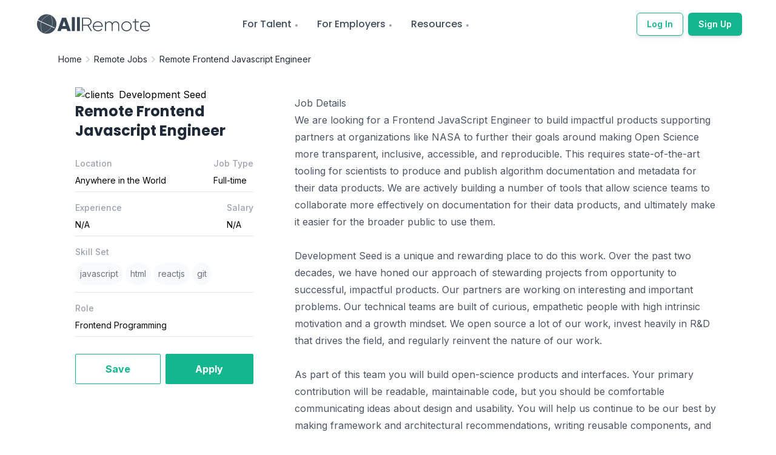

--- FILE ---
content_type: text/html; charset=utf-8
request_url: https://allremote.jobs/remote-job/development-seed-remote-frontend-javascript-engineer-05a7908c-0662-429e-a8e4-fd50ceadd42b
body_size: 9307
content:
<!DOCTYPE html><html lang="en"><head><meta name="viewport" content="width=device-width"/><meta charSet="utf-8"/><meta name="twitter:site" content="AllRemote.jobs"/><meta name="twitter:creator" content="@allRemoteJobs"/><meta property="og:url" content="https://allremote.jobs/remote-job/development-seed-remote-frontend-javascript-engineer-05a7908c-0662-429e-a8e4-fd50ceadd42b"/><meta property="og:site_name" content="AllRemote.jobs"/><link rel="canonical" href="https://allremote.jobs/remote-job/development-seed-remote-frontend-javascript-engineer-05a7908c-0662-429e-a8e4-fd50ceadd42b"/><title>Remote Frontend Javascript Engineer at Development Seed Remote Job | AllRemote</title><meta name="robots" content="index,follow"/><meta name="description" content="Development Seed is hiring for remote Remote Frontend Javascript Engineer job. Apply via AllRemote today."/><meta property="og:title" content="Remote Frontend Javascript Engineer at Development Seed Remote Job | AllRemote"/><meta property="og:description" content="Development Seed is hiring for remote Remote Frontend Javascript Engineer job. Apply via AllRemote today."/><meta property="og:type" content="website"/><meta property="og:image" content="https://ext.allremote.jobs/assets/logos/development-seed3069.jpeg"/><meta property="og:image:alt" content="Company Logo"/><meta property="og:image:width" content="800"/><meta property="og:image:height" content="600"/><meta name="next-head-count" content="17"/><link rel="preconnect" href="https://fonts.gstatic.com" crossorigin /><link rel="preload" href="/_next/static/css/bdba4834635cc70f.css" as="style"/><link rel="stylesheet" href="/_next/static/css/bdba4834635cc70f.css" data-n-g=""/><link rel="preload" href="/_next/static/css/6c7987e2821e600c.css" as="style"/><link rel="stylesheet" href="/_next/static/css/6c7987e2821e600c.css" data-n-p=""/><noscript data-n-css=""></noscript><script defer="" nomodule="" src="/_next/static/chunks/polyfills-5cd94c89d3acac5f.js"></script><script src="/_next/static/chunks/webpack-962b8ee5be686d28.js" defer=""></script><script src="/_next/static/chunks/framework-09f3afa64952aba4.js" defer=""></script><script src="/_next/static/chunks/main-6a3316d7f2ba6878.js" defer=""></script><script src="/_next/static/chunks/pages/_app-5f4fb585fda03a82.js" defer=""></script><script src="/_next/static/chunks/1214-78d6d757d0b0d13e.js" defer=""></script><script src="/_next/static/chunks/1664-8bb517190d54523e.js" defer=""></script><script src="/_next/static/chunks/6455-85f2bb55553f9391.js" defer=""></script><script src="/_next/static/chunks/9669-49abdba803541e70.js" defer=""></script><script src="/_next/static/chunks/9324-bb9367fd41a75c34.js" defer=""></script><script src="/_next/static/chunks/9865-133fe706935ffa59.js" defer=""></script><script src="/_next/static/chunks/9332-528b0400af3f24a9.js" defer=""></script><script src="/_next/static/chunks/2705-1a405d316a9f0670.js" defer=""></script><script src="/_next/static/chunks/pages/remote-job/%5Bslug%5D-63bcdb297e016449.js" defer=""></script><script src="/_next/static/LtBWi3mzLWTUTQQggrDqO/_buildManifest.js" defer=""></script><script src="/_next/static/LtBWi3mzLWTUTQQggrDqO/_ssgManifest.js" defer=""></script><script src="/_next/static/LtBWi3mzLWTUTQQggrDqO/_middlewareManifest.js" defer=""></script><style data-href="https://fonts.googleapis.com/css2?family=Inter:wght@400;500;600;700;800&family=Montserrat:wght@400;500;600;700&family=Poppins:wght@400;500;600;700&display=auto">@font-face{font-family:'Inter';font-style:normal;font-weight:400;src:url(https://fonts.gstatic.com/s/inter/v18/UcCO3FwrK3iLTeHuS_nVMrMxCp50SjIw2boKoduKmMEVuLyfMZs.woff) format('woff')}@font-face{font-family:'Inter';font-style:normal;font-weight:500;src:url(https://fonts.gstatic.com/s/inter/v18/UcCO3FwrK3iLTeHuS_nVMrMxCp50SjIw2boKoduKmMEVuI6fMZs.woff) format('woff')}@font-face{font-family:'Inter';font-style:normal;font-weight:600;src:url(https://fonts.gstatic.com/s/inter/v18/UcCO3FwrK3iLTeHuS_nVMrMxCp50SjIw2boKoduKmMEVuGKYMZs.woff) format('woff')}@font-face{font-family:'Inter';font-style:normal;font-weight:700;src:url(https://fonts.gstatic.com/s/inter/v18/UcCO3FwrK3iLTeHuS_nVMrMxCp50SjIw2boKoduKmMEVuFuYMZs.woff) format('woff')}@font-face{font-family:'Inter';font-style:normal;font-weight:800;src:url(https://fonts.gstatic.com/s/inter/v18/UcCO3FwrK3iLTeHuS_nVMrMxCp50SjIw2boKoduKmMEVuDyYMZs.woff) format('woff')}@font-face{font-family:'Montserrat';font-style:normal;font-weight:400;src:url(https://fonts.gstatic.com/s/montserrat/v26/JTUHjIg1_i6t8kCHKm4532VJOt5-QNFgpCtr6Ew9.woff) format('woff')}@font-face{font-family:'Montserrat';font-style:normal;font-weight:500;src:url(https://fonts.gstatic.com/s/montserrat/v26/JTUHjIg1_i6t8kCHKm4532VJOt5-QNFgpCtZ6Ew9.woff) format('woff')}@font-face{font-family:'Montserrat';font-style:normal;font-weight:600;src:url(https://fonts.gstatic.com/s/montserrat/v26/JTUHjIg1_i6t8kCHKm4532VJOt5-QNFgpCu170w9.woff) format('woff')}@font-face{font-family:'Montserrat';font-style:normal;font-weight:700;src:url(https://fonts.gstatic.com/s/montserrat/v26/JTUHjIg1_i6t8kCHKm4532VJOt5-QNFgpCuM70w9.woff) format('woff')}@font-face{font-family:'Poppins';font-style:normal;font-weight:400;src:url(https://fonts.gstatic.com/s/poppins/v21/pxiEyp8kv8JHgFVrFJM.woff) format('woff')}@font-face{font-family:'Poppins';font-style:normal;font-weight:500;src:url(https://fonts.gstatic.com/s/poppins/v21/pxiByp8kv8JHgFVrLGT9V1g.woff) format('woff')}@font-face{font-family:'Poppins';font-style:normal;font-weight:600;src:url(https://fonts.gstatic.com/s/poppins/v21/pxiByp8kv8JHgFVrLEj6V1g.woff) format('woff')}@font-face{font-family:'Poppins';font-style:normal;font-weight:700;src:url(https://fonts.gstatic.com/s/poppins/v21/pxiByp8kv8JHgFVrLCz7V1g.woff) format('woff')}@font-face{font-family:'Inter';font-style:normal;font-weight:400;src:url(https://fonts.gstatic.com/s/inter/v18/UcC73FwrK3iLTeHuS_nVMrMxCp50SjIa2JL7W0Q5n-wU.woff2) format('woff2');unicode-range:U+0460-052F,U+1C80-1C88,U+20B4,U+2DE0-2DFF,U+A640-A69F,U+FE2E-FE2F}@font-face{font-family:'Inter';font-style:normal;font-weight:400;src:url(https://fonts.gstatic.com/s/inter/v18/UcC73FwrK3iLTeHuS_nVMrMxCp50SjIa0ZL7W0Q5n-wU.woff2) format('woff2');unicode-range:U+0301,U+0400-045F,U+0490-0491,U+04B0-04B1,U+2116}@font-face{font-family:'Inter';font-style:normal;font-weight:400;src:url(https://fonts.gstatic.com/s/inter/v18/UcC73FwrK3iLTeHuS_nVMrMxCp50SjIa2ZL7W0Q5n-wU.woff2) format('woff2');unicode-range:U+1F00-1FFF}@font-face{font-family:'Inter';font-style:normal;font-weight:400;src:url(https://fonts.gstatic.com/s/inter/v18/UcC73FwrK3iLTeHuS_nVMrMxCp50SjIa1pL7W0Q5n-wU.woff2) format('woff2');unicode-range:U+0370-0377,U+037A-037F,U+0384-038A,U+038C,U+038E-03A1,U+03A3-03FF}@font-face{font-family:'Inter';font-style:normal;font-weight:400;src:url(https://fonts.gstatic.com/s/inter/v18/UcC73FwrK3iLTeHuS_nVMrMxCp50SjIa2pL7W0Q5n-wU.woff2) format('woff2');unicode-range:U+0102-0103,U+0110-0111,U+0128-0129,U+0168-0169,U+01A0-01A1,U+01AF-01B0,U+0300-0301,U+0303-0304,U+0308-0309,U+0323,U+0329,U+1EA0-1EF9,U+20AB}@font-face{font-family:'Inter';font-style:normal;font-weight:400;src:url(https://fonts.gstatic.com/s/inter/v18/UcC73FwrK3iLTeHuS_nVMrMxCp50SjIa25L7W0Q5n-wU.woff2) format('woff2');unicode-range:U+0100-02AF,U+0304,U+0308,U+0329,U+1E00-1E9F,U+1EF2-1EFF,U+2020,U+20A0-20AB,U+20AD-20C0,U+2113,U+2C60-2C7F,U+A720-A7FF}@font-face{font-family:'Inter';font-style:normal;font-weight:400;src:url(https://fonts.gstatic.com/s/inter/v18/UcC73FwrK3iLTeHuS_nVMrMxCp50SjIa1ZL7W0Q5nw.woff2) format('woff2');unicode-range:U+0000-00FF,U+0131,U+0152-0153,U+02BB-02BC,U+02C6,U+02DA,U+02DC,U+0304,U+0308,U+0329,U+2000-206F,U+2074,U+20AC,U+2122,U+2191,U+2193,U+2212,U+2215,U+FEFF,U+FFFD}@font-face{font-family:'Inter';font-style:normal;font-weight:500;src:url(https://fonts.gstatic.com/s/inter/v18/UcC73FwrK3iLTeHuS_nVMrMxCp50SjIa2JL7W0Q5n-wU.woff2) format('woff2');unicode-range:U+0460-052F,U+1C80-1C88,U+20B4,U+2DE0-2DFF,U+A640-A69F,U+FE2E-FE2F}@font-face{font-family:'Inter';font-style:normal;font-weight:500;src:url(https://fonts.gstatic.com/s/inter/v18/UcC73FwrK3iLTeHuS_nVMrMxCp50SjIa0ZL7W0Q5n-wU.woff2) format('woff2');unicode-range:U+0301,U+0400-045F,U+0490-0491,U+04B0-04B1,U+2116}@font-face{font-family:'Inter';font-style:normal;font-weight:500;src:url(https://fonts.gstatic.com/s/inter/v18/UcC73FwrK3iLTeHuS_nVMrMxCp50SjIa2ZL7W0Q5n-wU.woff2) format('woff2');unicode-range:U+1F00-1FFF}@font-face{font-family:'Inter';font-style:normal;font-weight:500;src:url(https://fonts.gstatic.com/s/inter/v18/UcC73FwrK3iLTeHuS_nVMrMxCp50SjIa1pL7W0Q5n-wU.woff2) format('woff2');unicode-range:U+0370-0377,U+037A-037F,U+0384-038A,U+038C,U+038E-03A1,U+03A3-03FF}@font-face{font-family:'Inter';font-style:normal;font-weight:500;src:url(https://fonts.gstatic.com/s/inter/v18/UcC73FwrK3iLTeHuS_nVMrMxCp50SjIa2pL7W0Q5n-wU.woff2) format('woff2');unicode-range:U+0102-0103,U+0110-0111,U+0128-0129,U+0168-0169,U+01A0-01A1,U+01AF-01B0,U+0300-0301,U+0303-0304,U+0308-0309,U+0323,U+0329,U+1EA0-1EF9,U+20AB}@font-face{font-family:'Inter';font-style:normal;font-weight:500;src:url(https://fonts.gstatic.com/s/inter/v18/UcC73FwrK3iLTeHuS_nVMrMxCp50SjIa25L7W0Q5n-wU.woff2) format('woff2');unicode-range:U+0100-02AF,U+0304,U+0308,U+0329,U+1E00-1E9F,U+1EF2-1EFF,U+2020,U+20A0-20AB,U+20AD-20C0,U+2113,U+2C60-2C7F,U+A720-A7FF}@font-face{font-family:'Inter';font-style:normal;font-weight:500;src:url(https://fonts.gstatic.com/s/inter/v18/UcC73FwrK3iLTeHuS_nVMrMxCp50SjIa1ZL7W0Q5nw.woff2) format('woff2');unicode-range:U+0000-00FF,U+0131,U+0152-0153,U+02BB-02BC,U+02C6,U+02DA,U+02DC,U+0304,U+0308,U+0329,U+2000-206F,U+2074,U+20AC,U+2122,U+2191,U+2193,U+2212,U+2215,U+FEFF,U+FFFD}@font-face{font-family:'Inter';font-style:normal;font-weight:600;src:url(https://fonts.gstatic.com/s/inter/v18/UcC73FwrK3iLTeHuS_nVMrMxCp50SjIa2JL7W0Q5n-wU.woff2) format('woff2');unicode-range:U+0460-052F,U+1C80-1C88,U+20B4,U+2DE0-2DFF,U+A640-A69F,U+FE2E-FE2F}@font-face{font-family:'Inter';font-style:normal;font-weight:600;src:url(https://fonts.gstatic.com/s/inter/v18/UcC73FwrK3iLTeHuS_nVMrMxCp50SjIa0ZL7W0Q5n-wU.woff2) format('woff2');unicode-range:U+0301,U+0400-045F,U+0490-0491,U+04B0-04B1,U+2116}@font-face{font-family:'Inter';font-style:normal;font-weight:600;src:url(https://fonts.gstatic.com/s/inter/v18/UcC73FwrK3iLTeHuS_nVMrMxCp50SjIa2ZL7W0Q5n-wU.woff2) format('woff2');unicode-range:U+1F00-1FFF}@font-face{font-family:'Inter';font-style:normal;font-weight:600;src:url(https://fonts.gstatic.com/s/inter/v18/UcC73FwrK3iLTeHuS_nVMrMxCp50SjIa1pL7W0Q5n-wU.woff2) format('woff2');unicode-range:U+0370-0377,U+037A-037F,U+0384-038A,U+038C,U+038E-03A1,U+03A3-03FF}@font-face{font-family:'Inter';font-style:normal;font-weight:600;src:url(https://fonts.gstatic.com/s/inter/v18/UcC73FwrK3iLTeHuS_nVMrMxCp50SjIa2pL7W0Q5n-wU.woff2) format('woff2');unicode-range:U+0102-0103,U+0110-0111,U+0128-0129,U+0168-0169,U+01A0-01A1,U+01AF-01B0,U+0300-0301,U+0303-0304,U+0308-0309,U+0323,U+0329,U+1EA0-1EF9,U+20AB}@font-face{font-family:'Inter';font-style:normal;font-weight:600;src:url(https://fonts.gstatic.com/s/inter/v18/UcC73FwrK3iLTeHuS_nVMrMxCp50SjIa25L7W0Q5n-wU.woff2) format('woff2');unicode-range:U+0100-02AF,U+0304,U+0308,U+0329,U+1E00-1E9F,U+1EF2-1EFF,U+2020,U+20A0-20AB,U+20AD-20C0,U+2113,U+2C60-2C7F,U+A720-A7FF}@font-face{font-family:'Inter';font-style:normal;font-weight:600;src:url(https://fonts.gstatic.com/s/inter/v18/UcC73FwrK3iLTeHuS_nVMrMxCp50SjIa1ZL7W0Q5nw.woff2) format('woff2');unicode-range:U+0000-00FF,U+0131,U+0152-0153,U+02BB-02BC,U+02C6,U+02DA,U+02DC,U+0304,U+0308,U+0329,U+2000-206F,U+2074,U+20AC,U+2122,U+2191,U+2193,U+2212,U+2215,U+FEFF,U+FFFD}@font-face{font-family:'Inter';font-style:normal;font-weight:700;src:url(https://fonts.gstatic.com/s/inter/v18/UcC73FwrK3iLTeHuS_nVMrMxCp50SjIa2JL7W0Q5n-wU.woff2) format('woff2');unicode-range:U+0460-052F,U+1C80-1C88,U+20B4,U+2DE0-2DFF,U+A640-A69F,U+FE2E-FE2F}@font-face{font-family:'Inter';font-style:normal;font-weight:700;src:url(https://fonts.gstatic.com/s/inter/v18/UcC73FwrK3iLTeHuS_nVMrMxCp50SjIa0ZL7W0Q5n-wU.woff2) format('woff2');unicode-range:U+0301,U+0400-045F,U+0490-0491,U+04B0-04B1,U+2116}@font-face{font-family:'Inter';font-style:normal;font-weight:700;src:url(https://fonts.gstatic.com/s/inter/v18/UcC73FwrK3iLTeHuS_nVMrMxCp50SjIa2ZL7W0Q5n-wU.woff2) format('woff2');unicode-range:U+1F00-1FFF}@font-face{font-family:'Inter';font-style:normal;font-weight:700;src:url(https://fonts.gstatic.com/s/inter/v18/UcC73FwrK3iLTeHuS_nVMrMxCp50SjIa1pL7W0Q5n-wU.woff2) format('woff2');unicode-range:U+0370-0377,U+037A-037F,U+0384-038A,U+038C,U+038E-03A1,U+03A3-03FF}@font-face{font-family:'Inter';font-style:normal;font-weight:700;src:url(https://fonts.gstatic.com/s/inter/v18/UcC73FwrK3iLTeHuS_nVMrMxCp50SjIa2pL7W0Q5n-wU.woff2) format('woff2');unicode-range:U+0102-0103,U+0110-0111,U+0128-0129,U+0168-0169,U+01A0-01A1,U+01AF-01B0,U+0300-0301,U+0303-0304,U+0308-0309,U+0323,U+0329,U+1EA0-1EF9,U+20AB}@font-face{font-family:'Inter';font-style:normal;font-weight:700;src:url(https://fonts.gstatic.com/s/inter/v18/UcC73FwrK3iLTeHuS_nVMrMxCp50SjIa25L7W0Q5n-wU.woff2) format('woff2');unicode-range:U+0100-02AF,U+0304,U+0308,U+0329,U+1E00-1E9F,U+1EF2-1EFF,U+2020,U+20A0-20AB,U+20AD-20C0,U+2113,U+2C60-2C7F,U+A720-A7FF}@font-face{font-family:'Inter';font-style:normal;font-weight:700;src:url(https://fonts.gstatic.com/s/inter/v18/UcC73FwrK3iLTeHuS_nVMrMxCp50SjIa1ZL7W0Q5nw.woff2) format('woff2');unicode-range:U+0000-00FF,U+0131,U+0152-0153,U+02BB-02BC,U+02C6,U+02DA,U+02DC,U+0304,U+0308,U+0329,U+2000-206F,U+2074,U+20AC,U+2122,U+2191,U+2193,U+2212,U+2215,U+FEFF,U+FFFD}@font-face{font-family:'Inter';font-style:normal;font-weight:800;src:url(https://fonts.gstatic.com/s/inter/v18/UcC73FwrK3iLTeHuS_nVMrMxCp50SjIa2JL7W0Q5n-wU.woff2) format('woff2');unicode-range:U+0460-052F,U+1C80-1C88,U+20B4,U+2DE0-2DFF,U+A640-A69F,U+FE2E-FE2F}@font-face{font-family:'Inter';font-style:normal;font-weight:800;src:url(https://fonts.gstatic.com/s/inter/v18/UcC73FwrK3iLTeHuS_nVMrMxCp50SjIa0ZL7W0Q5n-wU.woff2) format('woff2');unicode-range:U+0301,U+0400-045F,U+0490-0491,U+04B0-04B1,U+2116}@font-face{font-family:'Inter';font-style:normal;font-weight:800;src:url(https://fonts.gstatic.com/s/inter/v18/UcC73FwrK3iLTeHuS_nVMrMxCp50SjIa2ZL7W0Q5n-wU.woff2) format('woff2');unicode-range:U+1F00-1FFF}@font-face{font-family:'Inter';font-style:normal;font-weight:800;src:url(https://fonts.gstatic.com/s/inter/v18/UcC73FwrK3iLTeHuS_nVMrMxCp50SjIa1pL7W0Q5n-wU.woff2) format('woff2');unicode-range:U+0370-0377,U+037A-037F,U+0384-038A,U+038C,U+038E-03A1,U+03A3-03FF}@font-face{font-family:'Inter';font-style:normal;font-weight:800;src:url(https://fonts.gstatic.com/s/inter/v18/UcC73FwrK3iLTeHuS_nVMrMxCp50SjIa2pL7W0Q5n-wU.woff2) format('woff2');unicode-range:U+0102-0103,U+0110-0111,U+0128-0129,U+0168-0169,U+01A0-01A1,U+01AF-01B0,U+0300-0301,U+0303-0304,U+0308-0309,U+0323,U+0329,U+1EA0-1EF9,U+20AB}@font-face{font-family:'Inter';font-style:normal;font-weight:800;src:url(https://fonts.gstatic.com/s/inter/v18/UcC73FwrK3iLTeHuS_nVMrMxCp50SjIa25L7W0Q5n-wU.woff2) format('woff2');unicode-range:U+0100-02AF,U+0304,U+0308,U+0329,U+1E00-1E9F,U+1EF2-1EFF,U+2020,U+20A0-20AB,U+20AD-20C0,U+2113,U+2C60-2C7F,U+A720-A7FF}@font-face{font-family:'Inter';font-style:normal;font-weight:800;src:url(https://fonts.gstatic.com/s/inter/v18/UcC73FwrK3iLTeHuS_nVMrMxCp50SjIa1ZL7W0Q5nw.woff2) format('woff2');unicode-range:U+0000-00FF,U+0131,U+0152-0153,U+02BB-02BC,U+02C6,U+02DA,U+02DC,U+0304,U+0308,U+0329,U+2000-206F,U+2074,U+20AC,U+2122,U+2191,U+2193,U+2212,U+2215,U+FEFF,U+FFFD}@font-face{font-family:'Montserrat';font-style:normal;font-weight:400;src:url(https://fonts.gstatic.com/s/montserrat/v26/JTUSjIg1_i6t8kCHKm459WRhyyTh89ZNpQ.woff2) format('woff2');unicode-range:U+0460-052F,U+1C80-1C88,U+20B4,U+2DE0-2DFF,U+A640-A69F,U+FE2E-FE2F}@font-face{font-family:'Montserrat';font-style:normal;font-weight:400;src:url(https://fonts.gstatic.com/s/montserrat/v26/JTUSjIg1_i6t8kCHKm459W1hyyTh89ZNpQ.woff2) format('woff2');unicode-range:U+0301,U+0400-045F,U+0490-0491,U+04B0-04B1,U+2116}@font-face{font-family:'Montserrat';font-style:normal;font-weight:400;src:url(https://fonts.gstatic.com/s/montserrat/v26/JTUSjIg1_i6t8kCHKm459WZhyyTh89ZNpQ.woff2) format('woff2');unicode-range:U+0102-0103,U+0110-0111,U+0128-0129,U+0168-0169,U+01A0-01A1,U+01AF-01B0,U+0300-0301,U+0303-0304,U+0308-0309,U+0323,U+0329,U+1EA0-1EF9,U+20AB}@font-face{font-family:'Montserrat';font-style:normal;font-weight:400;src:url(https://fonts.gstatic.com/s/montserrat/v26/JTUSjIg1_i6t8kCHKm459WdhyyTh89ZNpQ.woff2) format('woff2');unicode-range:U+0100-02AF,U+0304,U+0308,U+0329,U+1E00-1E9F,U+1EF2-1EFF,U+2020,U+20A0-20AB,U+20AD-20C0,U+2113,U+2C60-2C7F,U+A720-A7FF}@font-face{font-family:'Montserrat';font-style:normal;font-weight:400;src:url(https://fonts.gstatic.com/s/montserrat/v26/JTUSjIg1_i6t8kCHKm459WlhyyTh89Y.woff2) format('woff2');unicode-range:U+0000-00FF,U+0131,U+0152-0153,U+02BB-02BC,U+02C6,U+02DA,U+02DC,U+0304,U+0308,U+0329,U+2000-206F,U+2074,U+20AC,U+2122,U+2191,U+2193,U+2212,U+2215,U+FEFF,U+FFFD}@font-face{font-family:'Montserrat';font-style:normal;font-weight:500;src:url(https://fonts.gstatic.com/s/montserrat/v26/JTUSjIg1_i6t8kCHKm459WRhyyTh89ZNpQ.woff2) format('woff2');unicode-range:U+0460-052F,U+1C80-1C88,U+20B4,U+2DE0-2DFF,U+A640-A69F,U+FE2E-FE2F}@font-face{font-family:'Montserrat';font-style:normal;font-weight:500;src:url(https://fonts.gstatic.com/s/montserrat/v26/JTUSjIg1_i6t8kCHKm459W1hyyTh89ZNpQ.woff2) format('woff2');unicode-range:U+0301,U+0400-045F,U+0490-0491,U+04B0-04B1,U+2116}@font-face{font-family:'Montserrat';font-style:normal;font-weight:500;src:url(https://fonts.gstatic.com/s/montserrat/v26/JTUSjIg1_i6t8kCHKm459WZhyyTh89ZNpQ.woff2) format('woff2');unicode-range:U+0102-0103,U+0110-0111,U+0128-0129,U+0168-0169,U+01A0-01A1,U+01AF-01B0,U+0300-0301,U+0303-0304,U+0308-0309,U+0323,U+0329,U+1EA0-1EF9,U+20AB}@font-face{font-family:'Montserrat';font-style:normal;font-weight:500;src:url(https://fonts.gstatic.com/s/montserrat/v26/JTUSjIg1_i6t8kCHKm459WdhyyTh89ZNpQ.woff2) format('woff2');unicode-range:U+0100-02AF,U+0304,U+0308,U+0329,U+1E00-1E9F,U+1EF2-1EFF,U+2020,U+20A0-20AB,U+20AD-20C0,U+2113,U+2C60-2C7F,U+A720-A7FF}@font-face{font-family:'Montserrat';font-style:normal;font-weight:500;src:url(https://fonts.gstatic.com/s/montserrat/v26/JTUSjIg1_i6t8kCHKm459WlhyyTh89Y.woff2) format('woff2');unicode-range:U+0000-00FF,U+0131,U+0152-0153,U+02BB-02BC,U+02C6,U+02DA,U+02DC,U+0304,U+0308,U+0329,U+2000-206F,U+2074,U+20AC,U+2122,U+2191,U+2193,U+2212,U+2215,U+FEFF,U+FFFD}@font-face{font-family:'Montserrat';font-style:normal;font-weight:600;src:url(https://fonts.gstatic.com/s/montserrat/v26/JTUSjIg1_i6t8kCHKm459WRhyyTh89ZNpQ.woff2) format('woff2');unicode-range:U+0460-052F,U+1C80-1C88,U+20B4,U+2DE0-2DFF,U+A640-A69F,U+FE2E-FE2F}@font-face{font-family:'Montserrat';font-style:normal;font-weight:600;src:url(https://fonts.gstatic.com/s/montserrat/v26/JTUSjIg1_i6t8kCHKm459W1hyyTh89ZNpQ.woff2) format('woff2');unicode-range:U+0301,U+0400-045F,U+0490-0491,U+04B0-04B1,U+2116}@font-face{font-family:'Montserrat';font-style:normal;font-weight:600;src:url(https://fonts.gstatic.com/s/montserrat/v26/JTUSjIg1_i6t8kCHKm459WZhyyTh89ZNpQ.woff2) format('woff2');unicode-range:U+0102-0103,U+0110-0111,U+0128-0129,U+0168-0169,U+01A0-01A1,U+01AF-01B0,U+0300-0301,U+0303-0304,U+0308-0309,U+0323,U+0329,U+1EA0-1EF9,U+20AB}@font-face{font-family:'Montserrat';font-style:normal;font-weight:600;src:url(https://fonts.gstatic.com/s/montserrat/v26/JTUSjIg1_i6t8kCHKm459WdhyyTh89ZNpQ.woff2) format('woff2');unicode-range:U+0100-02AF,U+0304,U+0308,U+0329,U+1E00-1E9F,U+1EF2-1EFF,U+2020,U+20A0-20AB,U+20AD-20C0,U+2113,U+2C60-2C7F,U+A720-A7FF}@font-face{font-family:'Montserrat';font-style:normal;font-weight:600;src:url(https://fonts.gstatic.com/s/montserrat/v26/JTUSjIg1_i6t8kCHKm459WlhyyTh89Y.woff2) format('woff2');unicode-range:U+0000-00FF,U+0131,U+0152-0153,U+02BB-02BC,U+02C6,U+02DA,U+02DC,U+0304,U+0308,U+0329,U+2000-206F,U+2074,U+20AC,U+2122,U+2191,U+2193,U+2212,U+2215,U+FEFF,U+FFFD}@font-face{font-family:'Montserrat';font-style:normal;font-weight:700;src:url(https://fonts.gstatic.com/s/montserrat/v26/JTUSjIg1_i6t8kCHKm459WRhyyTh89ZNpQ.woff2) format('woff2');unicode-range:U+0460-052F,U+1C80-1C88,U+20B4,U+2DE0-2DFF,U+A640-A69F,U+FE2E-FE2F}@font-face{font-family:'Montserrat';font-style:normal;font-weight:700;src:url(https://fonts.gstatic.com/s/montserrat/v26/JTUSjIg1_i6t8kCHKm459W1hyyTh89ZNpQ.woff2) format('woff2');unicode-range:U+0301,U+0400-045F,U+0490-0491,U+04B0-04B1,U+2116}@font-face{font-family:'Montserrat';font-style:normal;font-weight:700;src:url(https://fonts.gstatic.com/s/montserrat/v26/JTUSjIg1_i6t8kCHKm459WZhyyTh89ZNpQ.woff2) format('woff2');unicode-range:U+0102-0103,U+0110-0111,U+0128-0129,U+0168-0169,U+01A0-01A1,U+01AF-01B0,U+0300-0301,U+0303-0304,U+0308-0309,U+0323,U+0329,U+1EA0-1EF9,U+20AB}@font-face{font-family:'Montserrat';font-style:normal;font-weight:700;src:url(https://fonts.gstatic.com/s/montserrat/v26/JTUSjIg1_i6t8kCHKm459WdhyyTh89ZNpQ.woff2) format('woff2');unicode-range:U+0100-02AF,U+0304,U+0308,U+0329,U+1E00-1E9F,U+1EF2-1EFF,U+2020,U+20A0-20AB,U+20AD-20C0,U+2113,U+2C60-2C7F,U+A720-A7FF}@font-face{font-family:'Montserrat';font-style:normal;font-weight:700;src:url(https://fonts.gstatic.com/s/montserrat/v26/JTUSjIg1_i6t8kCHKm459WlhyyTh89Y.woff2) format('woff2');unicode-range:U+0000-00FF,U+0131,U+0152-0153,U+02BB-02BC,U+02C6,U+02DA,U+02DC,U+0304,U+0308,U+0329,U+2000-206F,U+2074,U+20AC,U+2122,U+2191,U+2193,U+2212,U+2215,U+FEFF,U+FFFD}@font-face{font-family:'Poppins';font-style:normal;font-weight:400;src:url(https://fonts.gstatic.com/s/poppins/v21/pxiEyp8kv8JHgFVrJJnecnFHGPezSQ.woff2) format('woff2');unicode-range:U+0100-02AF,U+0304,U+0308,U+0329,U+1E00-1E9F,U+1EF2-1EFF,U+2020,U+20A0-20AB,U+20AD-20C0,U+2113,U+2C60-2C7F,U+A720-A7FF}@font-face{font-family:'Poppins';font-style:normal;font-weight:400;src:url(https://fonts.gstatic.com/s/poppins/v21/pxiEyp8kv8JHgFVrJJfecnFHGPc.woff2) format('woff2');unicode-range:U+0000-00FF,U+0131,U+0152-0153,U+02BB-02BC,U+02C6,U+02DA,U+02DC,U+0304,U+0308,U+0329,U+2000-206F,U+2074,U+20AC,U+2122,U+2191,U+2193,U+2212,U+2215,U+FEFF,U+FFFD}@font-face{font-family:'Poppins';font-style:normal;font-weight:500;src:url(https://fonts.gstatic.com/s/poppins/v21/pxiByp8kv8JHgFVrLGT9Z1JlFd2JQEl8qw.woff2) format('woff2');unicode-range:U+0100-02AF,U+0304,U+0308,U+0329,U+1E00-1E9F,U+1EF2-1EFF,U+2020,U+20A0-20AB,U+20AD-20C0,U+2113,U+2C60-2C7F,U+A720-A7FF}@font-face{font-family:'Poppins';font-style:normal;font-weight:500;src:url(https://fonts.gstatic.com/s/poppins/v21/pxiByp8kv8JHgFVrLGT9Z1xlFd2JQEk.woff2) format('woff2');unicode-range:U+0000-00FF,U+0131,U+0152-0153,U+02BB-02BC,U+02C6,U+02DA,U+02DC,U+0304,U+0308,U+0329,U+2000-206F,U+2074,U+20AC,U+2122,U+2191,U+2193,U+2212,U+2215,U+FEFF,U+FFFD}@font-face{font-family:'Poppins';font-style:normal;font-weight:600;src:url(https://fonts.gstatic.com/s/poppins/v21/pxiByp8kv8JHgFVrLEj6Z1JlFd2JQEl8qw.woff2) format('woff2');unicode-range:U+0100-02AF,U+0304,U+0308,U+0329,U+1E00-1E9F,U+1EF2-1EFF,U+2020,U+20A0-20AB,U+20AD-20C0,U+2113,U+2C60-2C7F,U+A720-A7FF}@font-face{font-family:'Poppins';font-style:normal;font-weight:600;src:url(https://fonts.gstatic.com/s/poppins/v21/pxiByp8kv8JHgFVrLEj6Z1xlFd2JQEk.woff2) format('woff2');unicode-range:U+0000-00FF,U+0131,U+0152-0153,U+02BB-02BC,U+02C6,U+02DA,U+02DC,U+0304,U+0308,U+0329,U+2000-206F,U+2074,U+20AC,U+2122,U+2191,U+2193,U+2212,U+2215,U+FEFF,U+FFFD}@font-face{font-family:'Poppins';font-style:normal;font-weight:700;src:url(https://fonts.gstatic.com/s/poppins/v21/pxiByp8kv8JHgFVrLCz7Z1JlFd2JQEl8qw.woff2) format('woff2');unicode-range:U+0100-02AF,U+0304,U+0308,U+0329,U+1E00-1E9F,U+1EF2-1EFF,U+2020,U+20A0-20AB,U+20AD-20C0,U+2113,U+2C60-2C7F,U+A720-A7FF}@font-face{font-family:'Poppins';font-style:normal;font-weight:700;src:url(https://fonts.gstatic.com/s/poppins/v21/pxiByp8kv8JHgFVrLCz7Z1xlFd2JQEk.woff2) format('woff2');unicode-range:U+0000-00FF,U+0131,U+0152-0153,U+02BB-02BC,U+02C6,U+02DA,U+02DC,U+0304,U+0308,U+0329,U+2000-206F,U+2074,U+20AC,U+2122,U+2191,U+2193,U+2212,U+2215,U+FEFF,U+FFFD}</style></head><body><div id="__next" data-reactroot=""><div class="main font-body text-body"><header class="bg-transparent sticky-bar mt-4"><div class="bg-transparent container-custom"><nav class="flex items-center justify-between py-3 bg-transparent"><a class="text-4xl font-semibold leading-none" href="/"><img class="w-48 h-11 " src="/images/logo_black_sk.svg" alt="allRemoteJobs"/></a><ul class="hidden lg:flex lg:items-center lg:w-auto lg:space-x-8 font-heading "><li class="relative pt-4 pb-4 group has-child"><span class="font-medium cursor-pointer text-maintext-300 hover:text-primary-500 hover:border-b-primary-500">For Talent</span><ul class="drop-down-menu min-w-200"><li><a class="text-sm menu-sub-item text-maintext-500 hover:text-primary-500 hover:border-b-primary-500" href="/">How AllRemote works</a></li><li><a class="text-sm menu-sub-item text-maintext-500 hover:text-primary-500 hover:border-b-primary-500" href="/remote-jobs">Remote Jobs</a></li><li><a class="text-sm menu-sub-item text-maintext-500 hover:text-primary-500 hover:border-b-primary-500" href="/remote-companies">Remote Companies</a></li><li><a class="text-sm menu-sub-item text-maintext-500 hover:text-primary-500 hover:border-b-primary-500" href="/resume">Resume Builder</a></li><li><a class="text-sm menu-sub-item text-maintext-500 hover:text-primary-500 hover:border-b-primary-500" href="/referral">Referral Program</a></li><li><a class="text-sm menu-sub-item text-maintext-500 hover:text-primary-500 hover:border-b-primary-500" href="/hackathons">Job Hackathons</a></li><li><a class="text-sm menu-sub-item text-maintext-500 hover:text-primary-500 hover:border-b-primary-500" href="/get-vetted">Skill Assessments</a></li></ul></li><li class="relative pt-4 pb-4 group has-child"><span class="font-medium cursor-pointer text-maintext-300 hover:text-primary-500 hover:border-b-primary-500">For Employers</span><ul class="drop-down-menu min-w-200"><li><a class="text-sm menu-sub-item text-maintext-500 hover:text-primary-500 hover:border-b-primary-500" href="/hire-remote-talent">Hire from AllRemote</a></li><li><a class="menu-sub-item text-sm max-w-[200px] text-maintext-500 hover:text-primary-500 hover:border-b-primary-500" href="https://www.talpo.ai">Build and Manage team Remotely</a></li></ul></li><li class="relative pt-4 pb-4 group has-child"><span class="font-medium cursor-pointer text-maintext-300 hover:text-primary-500 hover:border-b-primary-500">Resources</span><ul class="drop-down-menu min-w-200"><li><a class="text-sm menu-sub-item text-maintext-500 hover:text-primary-500 hover:border-b-primary-500" href="/job-description">Job Descriptions</a></li><li><a class="text-sm menu-sub-item text-maintext-500 hover:text-primary-500 hover:border-b-primary-500" href="/remote-tools">Remote Tools</a></li><li><a class="text-sm menu-sub-item text-maintext-500 hover:text-primary-500 hover:border-b-primary-500" href="/blog">Blog</a></li><li><a class="text-sm menu-sub-item text-maintext-500 hover:text-primary-500 hover:border-b-primary-500" href="/hire-in">Remote Hiring Guide</a></li><li><a class="text-sm menu-sub-item text-maintext-500 hover:text-primary-500 hover:border-b-primary-500" href="/job-posting-sites">Sourcing Talent</a></li><li><a class="text-sm menu-sub-item text-maintext-500 hover:text-primary-500 hover:border-b-primary-500" href="/glossary"><div class="flex justify-between"><span>HR Glossaries</span><span class="flex-none px-2 py-1 text-xs font-semibold text-white rounded-full shadow-sm bg-primary-500 hover:bg-primary-500 focus-visible:outline focus-visible:outline-2 focus-visible:outline-offset-2 focus-visible:bg-primary-500">New</span></div></a></li></ul></li></ul><div class=" hidden lg:flex min-w-[300px] justify-end"><div class="flex justify-center items-center"><svg class="mr-2 w-7 h-7 text-gray-200 white:text-gray-700" aria-hidden="true" fill="currentColor" viewBox="0 0 20 20" xmlns="http://www.w3.org/2000/svg"><path fill-rule="evenodd" d="M18 10a8 8 0 11-16 0 8 8 0 0116 0zm-6-3a2 2 0 11-4 0 2 2 0 014 0zm-2 4a5 5 0 00-4.546 2.916A5.986 5.986 0 0010 16a5.986 5.986 0 004.546-2.084A5 5 0 0010 11z" clip-rule="evenodd"></path></svg><div class="w-20 h-2.5 bg-gray-200 rounded-full white:bg-gray-700 mr-3"></div></div></div><div class="lg:hidden"><button aria-label="Menu button" class="flex items-center px-3 py-2 navbar-burger text-primary-500 hover:bg-primary-50 "><svg xmlns="http://www.w3.org/2000/svg" class="h-6 w-6" fill="none" viewBox="0 0 24 24" stroke="currentColor" stroke-width="2"><path stroke-linecap="round" stroke-linejoin="round" d="M4 6h16M4 12h16M4 18h16"></path></svg></button></div></nav></div></header><div class="hidden navbar-menu relative z-50 transition duration-300"><div class="fixed inset-0 opacity-25 navbar-backdrop bg-blueGray-800"></div><nav class="fixed top-0 bottom-0 left-0 flex flex-col w-5/6 max-w-sm px-6 py-6 overflow-y-auto transition duration-300 bg-white border-r"><div class="flex items-center mb-8"><a class="mr-auto text-3xl font-semibold leading-none" href="/remote-job/development-seed-remote-frontend-javascript-engineer-05a7908c-0662-429e-a8e4-fd50ceadd42b#"><img class="h-10" src="/images/logo_black_sk.svg " alt="allremote-logo"/></a><button class="navbar-close"><svg class="w-6 h-6 cursor-pointer text-primary-500 hover:text-primary-600" xmlns="http://www.w3.org/2000/svg" fill="none" viewbox="0 0 24 24" stroke="currentColor"><path stroke-linecap="round" stroke-linejoin="round" stroke-width="2" d="M6 18L18 6M6 6l12 12"></path></svg></button></div><div><ul class=""><li class="mb-1 menu-item-has-children rounded-xl"><a class="p-4 flex flex-row justify-between items-center text-sm  hover:bg-primary-50 hover:text-primary-500 rounded-xl false"><span class="">For Talent</span><span class="menu-expandx"><svg xmlns="http://www.w3.org/2000/svg" class="h-5 w-5" viewBox="0 0 20 20" fill="currentColor"><path fill-rule="evenodd" d="M5.293 7.293a1 1 0 011.414 0L10 10.586l3.293-3.293a1 1 0 111.414 1.414l-4 4a1 1 0 01-1.414 0l-4-4a1 1 0 010-1.414z" clip-rule="evenodd"></path></svg></span></a><ul class="hidden"><li><a class="block p-3 text-sm hover:bg-primary-50 hover:text-primary-500 rounded-xl" href="/">How AllRemote works</a></li><li><a class="block p-3 text-sm hover:bg-primary-50 hover:text-primary-500 rounded-xl" href="/remote-jobs">Remote Jobs</a></li><li><a class="block p-3 text-sm hover:bg-primary-50 hover:text-primary-500 rounded-xl" href="/remote-companies">Remote Companies</a></li><li><a class="block p-3 text-sm hover:bg-primary-50 hover:text-primary-500 rounded-xl" href="/resume">Resume Builder</a></li><li><a class="block p-3 text-sm hover:bg-primary-50 hover:text-primary-500 rounded-xl" href="/referral">Referral Program</a></li><li><a class="block p-3 text-sm hover:bg-primary-50 hover:text-primary-500 rounded-xl" href="/hackathons">Job Hackathons</a></li><li><a class="block p-3 text-sm hover:bg-primary-50 hover:text-primary-500 rounded-xl" href="/get-vetted">Skill Assessments</a></li></ul></li></ul><ul class=""><li class="mb-1 menu-item-has-children rounded-xl"><a class="p-4 flex flex-row justify-between items-center text-sm  hover:bg-primary-50 hover:text-primary-500 rounded-xl false"><span class="">For Employers</span><span class="menu-expandx"><svg xmlns="http://www.w3.org/2000/svg" class="h-5 w-5" viewBox="0 0 20 20" fill="currentColor"><path fill-rule="evenodd" d="M5.293 7.293a1 1 0 011.414 0L10 10.586l3.293-3.293a1 1 0 111.414 1.414l-4 4a1 1 0 01-1.414 0l-4-4a1 1 0 010-1.414z" clip-rule="evenodd"></path></svg></span></a><ul class="hidden"><li><a class="block p-3 text-sm hover:bg-primary-50 hover:text-primary-500 rounded-xl" href="/hire-remote-talent">Hire from AllRemote</a></li><li><a class="block p-3 text-sm hover:bg-primary-50 hover:text-primary-500 rounded-xl" href="https://www.talpo.ai">Build and Manage team Remotely</a></li></ul></li></ul><ul class=""><li class="mb-1 menu-item-has-children rounded-xl"><a class="p-4 flex flex-row justify-between items-center text-sm  hover:bg-primary-50 hover:text-primary-500 rounded-xl false"><span class="">Resources</span><span class="menu-expandx"><svg xmlns="http://www.w3.org/2000/svg" class="h-5 w-5" viewBox="0 0 20 20" fill="currentColor"><path fill-rule="evenodd" d="M5.293 7.293a1 1 0 011.414 0L10 10.586l3.293-3.293a1 1 0 111.414 1.414l-4 4a1 1 0 01-1.414 0l-4-4a1 1 0 010-1.414z" clip-rule="evenodd"></path></svg></span></a><ul class="hidden"><li><a class="block p-3 text-sm hover:bg-primary-50 hover:text-primary-500 rounded-xl" href="/job-description">Job Descriptions</a></li><li><a class="block p-3 text-sm hover:bg-primary-50 hover:text-primary-500 rounded-xl" href="/remote-tools">Remote Tools</a></li><li><a class="block p-3 text-sm hover:bg-primary-50 hover:text-primary-500 rounded-xl" href="/blog">Blog</a></li><li><a class="block p-3 text-sm hover:bg-primary-50 hover:text-primary-500 rounded-xl" href="/hire-in">Remote Hiring Guide</a></li><li><a class="block p-3 text-sm hover:bg-primary-50 hover:text-primary-500 rounded-xl" href="/job-posting-sites">Sourcing Talent</a></li><li><a class="block p-3 text-sm hover:bg-primary-50 hover:text-primary-500 rounded-xl" href="/glossary"><div class="flex justify-between"><span>HR Glossaries</span><span class="flex-none px-2 py-1 text-xs font-semibold text-white rounded-full shadow-sm bg-primary-500 hover:bg-primary-500 focus-visible:outline focus-visible:outline-2 focus-visible:outline-offset-2 focus-visible:bg-primary-500">New</span></div></a></li></ul></li></ul><div class="pt-6 mt-4 border-t "><a class="w-full py-4 text-center btn-primary hover-up-2" href="https://auth.allremote.jobs/allremote?redirect_url=https://allremote.jobs">Sign Up</a><a class="w-full py-4 mt-2 text-center btn-accent hover-up-2" href="https://auth.allremote.jobs/allremote?redirect_url=https://allremote.jobs">Log In</a></div></div><div class="mt-auto"><a class="inline-block px-1" href="https://www.facebook.com/All-Remote-Jobs-100122002431005"><img loading="lazy" src="/assets/imgs/icons/facebook-blue.svg" alt="allremote-logo"/></a><a class="inline-block px-1" href="https://www.linkedin.com/company/allremotejobs"><img loading="lazy" src="/assets/imgs/icons/linkedin.svg" alt="allremote-logo"/></a><a class="inline-block px-1" href="https://twitter.com/AllRemote_jobs"><img loading="lazy" src="/assets/imgs/icons/twitter-blue.svg" alt="allremote-logo"/></a><a class="inline-block px-1" href="https://www.instagram.com/allremote.jobs/"><img loading="lazy" src="/assets/imgs/icons/instagram-blue.svg" alt="allremote-logo"/></a></div></nav></div><section id="listing-section" class="py-2"><div id="bread-crumb" class="flex flex-row items-center justify-start mx-10 lg:mx-24"><ul class="flex pb-2 text-xs text-gray-500 md:text-sm"><li class="inline-flex items-center"><a href="/" class="text-gray-800 hover:text-primary-500">Home</a><svg fill="currentColor" viewBox="0 0 20 20" class="w-auto h-5 text-gray-300"><path fill-rule="evenodd" d="M7.293 14.707a1 1 0 010-1.414L10.586 10 7.293 6.707a1 1 0 011.414-1.414l4 4a1 1 0 010 1.414l-4 4a1 1 0 01-1.414 0z" clip-rule="evenodd"></path></svg></li><li class="inline-flex items-center"><a href="/remote-jobs" class="text-gray-800 hover:text-primary-500">Remote Jobs</a><svg fill="currentColor" viewBox="0 0 20 20" class="w-auto h-5 text-gray-300"><path fill-rule="evenodd" d="M7.293 14.707a1 1 0 010-1.414L10.586 10 7.293 6.707a1 1 0 011.414-1.414l4 4a1 1 0 010 1.414l-4 4a1 1 0 01-1.414 0z" clip-rule="evenodd"></path></svg></li><li class="inline-flex items-center"><a href="#" class="text-gray-800 hover:text-primary-500">Remote Frontend Javascript Engineer</a></li></ul></div><div class="flex flex-col items-start h-full mx-4 md:flex-row md:mx-10 lg:mx-24"><div id="left-section" class="h-fit md:sticky md:top-20 w-full md:w-1/3 py-3 md:p-7 md:mr-4 lg:mr-10 md:max-w-[400px] md:min-w-[350px]"><div id="scrollable-section" class="h-full overflow-y-auto max-h-[60vh] w-[calc(100%+20px)] pr-5"><div class="pb-3 bg-white "><div name="company-logo-name" class="flex flex-row items-center justify-start text-base "><img class="mr-2 max-h-7 max-w-7" src="https://ext.allremote.jobs/assets/logos/development-seed3069.jpeg" alt="clients"/><span> <!-- -->Development Seed<!-- --> </span></div><h2 class="text-2xl font-bold text-gray-800 font-heading">Remote Frontend Javascript Engineer</h2></div><div><div name="detail-row" class="flex flex-row justify-between py-2 my-2 border-b border-gray-200"><div class="w-2/3"><h4 class="mb-2 text-sm font-medium text-gray-400 ">Location</h4><h4 class="text-sm break-words">Anywhere in the World</h4></div><div><h4 class="mb-2 text-sm font-medium text-gray-400 ">Job Type</h4><h4 class="text-sm">Full-time</h4></div></div><div name="detail-row" class="flex flex-row justify-between py-2 my-2 border-b border-gray-200"><div><h4 class="mb-2 text-sm font-medium text-gray-400 ">Experience</h4><h4 class="text-sm">N/A</h4></div><div><h4 class="mb-2 text-sm font-medium text-gray-400 ">Salary</h4><h4 class="text-sm">N/A</h4></div></div><div name="detail-row"><div class="py-2 my-2 text-sm border-b border-gray-200"><h4 class="mb-2 font-medium text-gray-400 ">Skill Set</h4><button class="p-2 mb-1 mr-1 text-gray-500 rounded-full bg-slate-50">javascript</button><button class="p-2 mb-1 mr-1 text-gray-500 rounded-full bg-slate-50">html</button><button class="p-2 mb-1 mr-1 text-gray-500 rounded-full bg-slate-50">reactjs</button><button class="p-2 mb-1 mr-1 text-gray-500 rounded-full bg-slate-50">git</button></div></div><div name="detail-row"><div class="py-2 my-2 text-sm border-b border-gray-200"><h4 class="mb-2 font-medium text-gray-400 ">Role</h4>Frontend Programming</div></div></div></div><div class="sticky bottom-0 flex-col hidden pt-3 bg-white md:flex"><div class="flex flex-row items-center justify-center"><button class="flex-grow px-5 py-4 text-base font-bold leading-none border rounded-sm text-primary-500 border-primary-500 hover:border-primary-600 hover:bg-gray-50 ">Save</button><button class="flex-grow px-5 py-4 my-2 ml-2 text-base font-bold leading-none text-white border rounded-sm bg-primary-500 border-primary-500 hover:bg-primary-600">Apply</button></div></div></div><div name="right-section" class="pt-10 "><div><div name="about-section" class="prose text-gray-600 max-w-none prose-p:"><h3>Job Details</h3><div><div class="listing-container" id="job-listing-show-container"><div>We are looking for a Frontend JavaScript Engineer to build impactful products supporting partners at organizations like NASA to further their goals around making Open Science more transparent, inclusive, accessible, and reproducible. This requires state-of-the-art tooling for scientists to produce and publish algorithm documentation and metadata for their data products. We are actively building a number of tools that allow science teams to collaborate more effectively on documentation for their data products, and ultimately make it easier for the broader public to use them.<br><br></div><div>Development Seed is a unique and rewarding place to do this work. Over the past two decades, we have honed our approach of stewarding projects from opportunity to successful, impactful products. Our partners are working on interesting and important problems. Our technical teams are built of curious, empathetic people with high intrinsic motivation and a growth mindset. We open source a lot of our work, invest heavily in R&D that drives the field, and regularly reinvent the nature of our work.<br><br></div><div>As part of this team you will build open-science products and interfaces. Your primary contribution will be readable, maintainable code, but you should be comfortable communicating ideas about design and usability. You will help us continue to be our best by making framework and architectural recommendations, writing reusable components, and releasing open source libraries that improve the state of the art.</div><h1><br></h1><h1>As a JavaScript engineer, you will:</h1><ul><li>Create front-end web applications using JavaScript and React</li><li>Contribute to projects throughout their lifecycles - from planning and discovery through implementation to delivery to partners</li><li>Work directly with designers and cloud engineers to ensure products are user-friendly and well-integrated</li><li>Write documentation and tests with a focus on enabling others to maintain the project after handoff</li><li>Work with stakeholders to understand the needs of end users</li><li>Solve real problems for organizations that address big global challenges</li><li>Learn and grow with a team that is committed to your success</li><li>Work in the open. We support open source, open data, and open science and take pride in the impact we make. We encourage you to talk about your work through blogging, presentations at conferences, seminars, and workshops as part of the Development Seed team</li></ul><h1>About you</h1><ul><li>2+ years professional experience building front-end applications</li><li>Proficiency in modern JavaScript, React, and HTML and CSS</li><li>Experience writing tests using frameworks like Jest and Cypress.io</li><li>Understanding of REST APIs design and best practices</li><li>Experience with Git, GitHub and project management tools</li><li>Ability to learn quickly and adapt to solve new challenges</li><li>Experience working with distributed teams is a plus</li></ul><h1>As a Development Seed team member, you:</h1><ul><li><strong>Collaborate</strong> - Working as a team makes us stronger than any individual developer. You write clear Github tickets and communicate effectively on Slack and in-person.</li><li><strong>Learn</strong> - We constantly evolve our technology stack and techniques to deliver the best work to our partners. You don't need to know any particular language or framework upfront but you need to demonstrate you're able and excited to learn new ways to build.</li><li><strong>Code</strong> - You write code focusing on both performance and maintainability. You write detailed documentation before and after writing code.</li><li><strong>Respect</strong> - We are a diverse team spread across the globe. You value other's perspective, voice, and ideas. You treat everyone with dignity and professionalism.</li><li><strong>Care</strong> about the world and believe that we can do better - Social change is the foundation of everything we do. You are impatient about solving the world's toughest challenges.</li></ul><div><br>Not sure you tick all the boxes? We encourage you to apply. We have a culture of learning, and if this job description sounds exciting, we'd love to hear from you.<br><br></div><div>Development Seed embraces diversity and equal opportunity in a serious way. We are committed to building a team that represents a variety of backgrounds, perspectives, and skills. The more inclusive we are, the better our work will be.</div></div></div></div></div></div></div><div class="sticky bottom-0 flex flex-col w-full py-3 bg-white md:hidden"><div class="flex flex-row items-center justify-center w-full"><button class="flex-grow px-4 py-4 m-2 text-sm font-bold leading-none border rounded-sm text-primary-500 border-primary-500 hover:border-primary-600 hover:bg-gray-50 ">Save</button><button class="flex-grow px-4 py-4 m-2 text-sm font-bold leading-none text-white rounded-sm bg-primary-500 hover:bg-primary-600">Apply</button></div></div></section><div class="py-5 bg-danger-50 "><div class="flex flex-col justify-end w-full px-4 mx-auto container-custom md:flex-row wow animate__animated animate__fadeIn" data-wow-delay=".3s"><div id="logo-copyright-social" class=" md:w-1/4"><div class="flex flex-wrap -mx-3 text-center lg:text-left"><div class="w-full px-3 mb-6 lg:w-1/5 lg:mb-0"><a class="" href="/"><img class="h-10 min-w-[160px]" src="/images/logo_black_sk.svg" alt="allRemoteJobs"/></a></div></div><div class="flex flex-col "><div class="order-first mt-2 mb-4 -mx-2 lg:order-last lg:mb-0"><a class="inline-block px-1" href="https://www.facebook.com/All-Remote-Jobs-100122002431005"><img loading="lazy" src="/assets/imgs/icons/facebook-blue.svg" alt="allremote-logo"/></a><a class="inline-block px-1" href="https://www.linkedin.com/company/allremotejobs"><img loading="lazy" src="/assets/imgs/icons/linkedin.svg" alt="allremote-logo"/></a><a class="inline-block px-1" href="https://twitter.com/AllRemote_jobs"><img loading="lazy" src="/assets/imgs/icons/twitter-blue.svg" alt="allremote-logo"/></a><a class="inline-block px-1" href="https://www.instagram.com/allremote.jobs/"><img loading="lazy" src="/assets/imgs/icons/instagram-blue.svg" alt="allremote-logo"/></a></div></div></div><div id="links" class="mb-5 md:w-1/4 md:mb-0"><h1 class="mb-2 text-lg font-medium ">Links</h1><div class="pb-2 md:text-sm " style="text-align:left"><a class="text-gray-800 hover-underline-animation" href="/remote-jobs">Remote Jobs</a></div><div class="pb-2 md:text-sm " style="text-align:left"><a class="text-gray-800 hover-underline-animation" href="/remote-companies">Remote Companies</a></div><div class="pb-2 md:text-sm " style="text-align:left"><a class="text-gray-800 hover-underline-animation" href="/resume">Resume Builder</a></div><div class="pb-2 md:text-sm " style="text-align:left"><a class="text-gray-800 hover-underline-animation" href="/blog">Blog</a></div><div class="pb-2 md:text-sm " style="text-align:left"><a class="text-gray-800 hover-underline-animation" href="/referral">Referral Program</a></div><div class="pb-2 md:text-sm " style="text-align:left"><a class="text-gray-800 hover-underline-animation" href="/hackathons">Job Hackathons</a></div><div class="pb-2 md:text-sm " style="text-align:left"><a class="text-gray-800 hover-underline-animation" href="/get-vetted">Skill Assessments</a></div><div class="pb-2 md:text-sm " style="text-align:left"><a class="text-gray-800 hover-underline-animation" href="/remote-tools">Remote Tools</a></div><div class="pb-2 md:text-sm " style="text-align:left"><a class="text-gray-800 hover-underline-animation" href="/hire-in">Remote Hiring Guide</a></div><div class="pb-2 md:text-sm " style="text-align:left"><a class="text-gray-800 hover-underline-animation" href="/job-posting-sites">Sourcing Talent</a></div><div class="pb-2 md:text-sm " style="text-align:left"><a class="text-gray-800 hover-underline-animation" href="/glossary">HR Glossaries</a></div><div class="pb-2 md:text-sm " style="text-align:left"><a class="text-gray-800 hover-underline-animation" href="/job-description">Job Descriptions</a></div><div class="pb-2 md:text-sm " style="text-align:left"><a class="text-gray-800 hover-underline-animation" href="/faq/talent">FAQ - Talent</a></div><div class="pb-2 md:text-sm " style="text-align:left"><a class="text-gray-800 hover-underline-animation" href="/faq/employer">FAQ - Employers</a></div><div class="pb-2 md:text-sm " style="text-align:left"><a class="text-gray-800 hover-underline-animation" href="/join-us">Contact Us - Talent</a></div><div class="pb-2 md:text-sm " style="text-align:left"><a class="text-gray-800 hover-underline-animation" href="/contact">Contact Us - Employers</a></div><div class="pb-2 md:text-sm " style="text-align:left"><a class="text-gray-800 hover-underline-animation" href="/sitemap">Sitemap</a></div></div><div id="jobs-expertise" class="mb-5 md:w-1/4 md:mb-0"><h1 class="mb-2 text-lg font-medium ">Jobs by Expertise</h1><div class="flex flex-col "><div class=""><div class="pb-2 md:text-sm bold" style="text-align:left"><a class="text-gray-700 hover-underline-animation" href="/remote-jobs/remote-marketing-jobs">Remote<!-- --> <span class="font-semibold">Marketing</span> <!-- -->Jobs</a></div></div><div class=""><div class="pb-2 md:text-sm bold" style="text-align:left"><a class="text-gray-700 hover-underline-animation" href="/remote-jobs/remote-front-end-jobs">Remote<!-- --> <span class="font-semibold">Front End</span> <!-- -->Jobs</a></div></div><div class=""><div class="pb-2 md:text-sm bold" style="text-align:left"><a class="text-gray-700 hover-underline-animation" href="/remote-jobs/remote-backend-jobs">Remote<!-- --> <span class="font-semibold">Backend</span> <!-- -->Jobs</a></div></div><div class=""><div class="pb-2 md:text-sm bold" style="text-align:left"><a class="text-gray-700 hover-underline-animation" href="/remote-jobs/remote-full-stack-jobs">Remote<!-- --> <span class="font-semibold">Full Stack</span> <!-- -->Jobs</a></div></div><div class=""><div class="pb-2 md:text-sm bold" style="text-align:left"><a class="text-gray-700 hover-underline-animation" href="/remote-jobs/remote-design-jobs">Remote<!-- --> <span class="font-semibold">Design</span> <!-- -->Jobs</a></div></div><div class=""><div class="pb-2 md:text-sm bold" style="text-align:left"><a class="text-gray-700 hover-underline-animation" href="/remote-jobs/remote-devops-sysadmin-jobs">Remote<!-- --> <span class="font-semibold">Devops Sysadmin</span> <!-- -->Jobs</a></div></div><div class=""><div class="pb-2 md:text-sm bold" style="text-align:left"><a class="text-gray-700 hover-underline-animation" href="/remote-jobs/remote-customer-support-jobs">Remote<!-- --> <span class="font-semibold">Customer Support</span> <!-- -->Jobs</a></div></div><div class=""><div class="pb-2 md:text-sm bold" style="text-align:left"><a class="text-gray-700 hover-underline-animation" href="/remote-jobs/remote-sales-jobs">Remote<!-- --> <span class="font-semibold">Sales</span> <!-- -->Jobs</a></div></div><div class=""><div class="pb-2 md:text-sm bold" style="text-align:left"><a class="text-gray-700 hover-underline-animation" href="/remote-jobs/remote-management-jobs">Remote<!-- --> <span class="font-semibold">Management</span> <!-- -->Jobs</a></div></div><div class=""><div class="pb-2 md:text-sm bold" style="text-align:left"><a class="text-gray-700 hover-underline-animation" href="/remote-jobs/remote-finance-jobs">Remote<!-- --> <span class="font-semibold">Finance</span> <!-- -->Jobs</a></div></div><div class=""><div class="pb-2 md:text-sm bold" style="text-align:left"><a class="text-gray-700 hover-underline-animation" href="/remote-jobs/remote-engineer-jobs">Remote<!-- --> <span class="font-semibold">Engineer</span> <!-- -->Jobs</a></div></div><div class=""><div class="pb-2 md:text-sm bold" style="text-align:left"><a class="text-gray-700 hover-underline-animation" href="/remote-jobs/remote-exec-jobs">Remote<!-- --> <span class="font-semibold">Exec</span> <!-- -->Jobs</a></div></div><div class=""></div><div class=""></div><div class=""></div><div class=""></div><div class=""></div><div class=""><div class="pb-2 md:text-sm bold" style="text-align:left"><a class="text-gray-700 hover-underline-animation" href="/remote-jobs/remote-quality-assurance-jobs">Remote<!-- --> <span class="font-semibold">Quality Assurance</span> <!-- -->Jobs</a></div></div><div class=""></div><div class=""><div class="pb-2 md:text-sm bold" style="text-align:left"><a class="text-gray-700 hover-underline-animation" href="/remote-jobs/remote-hr-jobs">Remote<!-- --> <span class="font-semibold">Hr</span> <!-- -->Jobs</a></div></div><div class=""><div class="pb-2 md:text-sm bold" style="text-align:left"><a class="text-gray-700 hover-underline-animation" href="/remote-jobs/remote-accounting-jobs">Remote<!-- --> <span class="font-semibold">Accounting</span> <!-- -->Jobs</a></div></div><div class=""><div class="pb-2 md:text-sm bold" style="text-align:left"><a class="text-gray-700 hover-underline-animation" href="/remote-jobs/remote-product-designer-jobs">Remote<!-- --> <span class="font-semibold">Product Designer</span> <!-- -->Jobs</a></div></div><div class=""></div><div class=""></div><div class=""><div class="pb-2 md:text-sm bold" style="text-align:left"><a class="text-gray-700 hover-underline-animation" href="/remote-jobs/remote-teaching-jobs">Remote<!-- --> <span class="font-semibold">Teaching</span> <!-- -->Jobs</a></div></div><div class=""></div><div class=""></div><div class=""></div><div class=""></div><div class=""></div><div class=""></div><div class=""></div><div class=""><div class="pb-2 md:text-sm bold" style="text-align:left"><a class="text-gray-700 hover-underline-animation" href="/remote-jobs/remote-data-entry-jobs">Remote<!-- --> <span class="font-semibold">Data Entry</span> <!-- -->Jobs</a></div></div><div class=""></div><div class=""></div></div></div><div id="jobs-skills" class="mb-5 md:w-1/4 md-mb-0"><h1 class="mb-2 text-lg font-medium ">Jobs by Skill</h1><div class="flex flex-col flex-wrap "><div class=""></div><div class=""></div><div class=""></div><div class=""></div><div class=""></div><div class=""></div><div class=""></div><div class=""></div><div class=""></div><div class=""></div><div class=""></div><div class=""></div><div class=""><div class="pb-2 md:text-sm" style="text-align:left"><a class="text-gray-700 hover-underline-animation" href="/remote-jobs/remote-content-writing-jobs">Remote<!-- --> <span class="font-semibold">Content Writing</span> <!-- -->Jobs</a></div></div><div class=""><div class="pb-2 md:text-sm" style="text-align:left"><a class="text-gray-700 hover-underline-animation" href="/remote-jobs/remote-python-jobs">Remote<!-- --> <span class="font-semibold">Python</span> <!-- -->Jobs</a></div></div><div class=""><div class="pb-2 md:text-sm" style="text-align:left"><a class="text-gray-700 hover-underline-animation" href="/remote-jobs/remote-javascript-jobs">Remote<!-- --> <span class="font-semibold">Javascript</span> <!-- -->Jobs</a></div></div><div class=""><div class="pb-2 md:text-sm" style="text-align:left"><a class="text-gray-700 hover-underline-animation" href="/remote-jobs/remote-node-jobs">Remote<!-- --> <span class="font-semibold">Node</span> <!-- -->Jobs</a></div></div><div class=""><div class="pb-2 md:text-sm" style="text-align:left"><a class="text-gray-700 hover-underline-animation" href="/remote-jobs/remote-data-science-jobs">Remote<!-- --> <span class="font-semibold">Data Science</span> <!-- -->Jobs</a></div></div><div class=""></div><div class=""><div class="pb-2 md:text-sm" style="text-align:left"><a class="text-gray-700 hover-underline-animation" href="/remote-jobs/remote-react-jobs">Remote<!-- --> <span class="font-semibold">React</span> <!-- -->Jobs</a></div></div><div class=""></div><div class=""></div><div class=""></div><div class=""><div class="pb-2 md:text-sm" style="text-align:left"><a class="text-gray-700 hover-underline-animation" href="/remote-jobs/remote-docker-jobs">Remote<!-- --> <span class="font-semibold">Docker</span> <!-- -->Jobs</a></div></div><div class=""><div class="pb-2 md:text-sm" style="text-align:left"><a class="text-gray-700 hover-underline-animation" href="/remote-jobs/remote-testing-jobs">Remote<!-- --> <span class="font-semibold">Testing</span> <!-- -->Jobs</a></div></div><div class=""></div><div class=""><div class="pb-2 md:text-sm" style="text-align:left"><a class="text-gray-700 hover-underline-animation" href="/remote-jobs/remote-android-jobs">Remote<!-- --> <span class="font-semibold">Android</span> <!-- -->Jobs</a></div></div><div class=""><div class="pb-2 md:text-sm" style="text-align:left"><a class="text-gray-700 hover-underline-animation" href="/remote-jobs/remote-angular-jobs">Remote<!-- --> <span class="font-semibold">Angular</span> <!-- -->Jobs</a></div></div><div class=""><div class="pb-2 md:text-sm" style="text-align:left"><a class="text-gray-700 hover-underline-animation" href="/remote-jobs/remote-react-native-jobs">Remote<!-- --> <span class="font-semibold">React Native</span> <!-- -->Jobs</a></div></div><div class=""><div class="pb-2 md:text-sm" style="text-align:left"><a class="text-gray-700 hover-underline-animation" href="/remote-jobs/remote-java-jobs">Remote<!-- --> <span class="font-semibold">Java</span> <!-- -->Jobs</a></div></div><div class=""><div class="pb-2 md:text-sm" style="text-align:left"><a class="text-gray-700 hover-underline-animation" href="/remote-jobs/remote-linux-jobs">Remote<!-- --> <span class="font-semibold">Linux</span> <!-- -->Jobs</a></div></div><div class=""><div class="pb-2 md:text-sm" style="text-align:left"><a class="text-gray-700 hover-underline-animation" href="/remote-jobs/remote-illustrator-jobs">Remote<!-- --> <span class="font-semibold">Illustrator</span> <!-- -->Jobs</a></div></div><div class=""><div class="pb-2 md:text-sm" style="text-align:left"><a class="text-gray-700 hover-underline-animation" href="/remote-jobs/remote-copywriting-jobs">Remote<!-- --> <span class="font-semibold">Copywriting</span> <!-- -->Jobs</a></div></div><div class=""></div><div class=""><div class="pb-2 md:text-sm" style="text-align:left"><a class="text-gray-700 hover-underline-animation" href="/remote-jobs/remote-photoshop-jobs">Remote<!-- --> <span class="font-semibold">Photoshop</span> <!-- -->Jobs</a></div></div><div class=""><div class="pb-2 md:text-sm" style="text-align:left"><a class="text-gray-700 hover-underline-animation" href="/remote-jobs/remote-excel-jobs">Remote<!-- --> <span class="font-semibold">Excel</span> <!-- -->Jobs</a></div></div></div></div></div><div class="px-4 pt-5 mx-auto mt-5 border-t container-custom wow animate__animated animate__fadeIn" data-wow-delay=".3s"><div class="flex flex-col items-center lg:flex-row lg:justify-between"><p class="text-sm text-slate-600">© Copyright AllRemote 2022. All Rights Reserved</p><div class="order-first mb-4 -mx-2 text-sm lg:order-last lg:mb-0 text-slate-600"><a class="inline-block px-6" href="/contact">Contact Us</a><a class="inline-block px-1" href="/privacy-policy">Privacy Policy</a></div></div></div></div><div style="position:fixed;bottom:50px;right:30px;cursor:pointer;transition-duration:0.2s;transition-timing-function:linear;transition-delay:0s;opacity:0;visibility:hidden;transition-property:opacity, visibility"><span id="scrollUp"><svg class="w-4 h-4" fill="none" stroke="currentColor" viewBox="0 0 24 24" xmlns="http://www.w3.org/2000/svg"><path stroke-linecap="round" stroke-linejoin="round" stroke-width="2" d="M5 10l7-7m0 0l7 7m-7-7v18"></path></svg></span></div></div><div class="Toastify"></div> </div><script id="__NEXT_DATA__" type="application/json">{"props":{"pageProps":{"slug":"development-seed-remote-frontend-javascript-engineer-05a7908c-0662-429e-a8e4-fd50ceadd42b","job":{"__typename":"GetRequirementDto","_id":"05a7908c-0662-429e-a8e4-fd50ceadd42b","title":"Remote Frontend Javascript Engineer","slug":"development-seed-remote-frontend-javascript-engineer-05a7908c-0662-429e-a8e4-fd50ceadd42b","meta_ext":{"company_domain":"developmentseed.org","expires_at":"2022-07-21T21:40:42.000Z","is_expired":false,"link":"https://grnh.se/6dfa9a7d3us","published_at":"2022-06-21T21:40:42.000Z"},"company_name":null,"company_name_ext":"Development Seed","company_logo_ext":"development-seed3069.jpeg","is_external":true,"company_logo":null,"description":"\u003cdiv class=\"listing-container\" id=\"job-listing-show-container\"\u003e\u003cdiv\u003eWe are looking for a Frontend JavaScript Engineer to build impactful products supporting partners at organizations like NASA to further their goals around making Open Science more transparent, inclusive, accessible, and reproducible. This requires state-of-the-art tooling for scientists to produce and publish algorithm documentation and metadata for their data products. We are actively building a number of tools that allow science teams to collaborate more effectively on documentation for their data products, and ultimately make it easier for the broader public to use them.\u003cbr\u003e\u003cbr\u003e\u003c/div\u003e\u003cdiv\u003eDevelopment Seed is a unique and rewarding place to do this work. Over the past two decades, we have honed our approach of stewarding projects from opportunity to successful, impactful products. Our partners are working on interesting and important problems. Our technical teams are built of curious, empathetic people with high intrinsic motivation and a growth mindset. We open source a lot of our work, invest heavily in R\u0026D that drives the field, and regularly reinvent the nature of our work.\u003cbr\u003e\u003cbr\u003e\u003c/div\u003e\u003cdiv\u003eAs part of this team you will build open-science products and interfaces. Your primary contribution will be readable, maintainable code, but you should be comfortable communicating ideas about design and usability. You will help us continue to be our best by making framework and architectural recommendations, writing reusable components, and releasing open source libraries that improve the state of the art.\u003c/div\u003e\u003ch1\u003e\u003cbr\u003e\u003c/h1\u003e\u003ch1\u003eAs a JavaScript engineer, you will:\u003c/h1\u003e\u003cul\u003e\u003cli\u003eCreate front-end web applications using JavaScript and React\u003c/li\u003e\u003cli\u003eContribute to projects throughout their lifecycles - from planning and discovery through implementation to delivery to partners\u003c/li\u003e\u003cli\u003eWork directly with designers and cloud engineers to ensure products are user-friendly and well-integrated\u003c/li\u003e\u003cli\u003eWrite documentation and tests with a focus on enabling others to maintain the project after handoff\u003c/li\u003e\u003cli\u003eWork with stakeholders to understand the needs of end users\u003c/li\u003e\u003cli\u003eSolve real problems for organizations that address big global challenges\u003c/li\u003e\u003cli\u003eLearn and grow with a team that is committed to your success\u003c/li\u003e\u003cli\u003eWork in the open. We support open source, open data, and open science and take pride in the impact we make. We encourage you to talk about your work through blogging, presentations at conferences, seminars, and workshops as part of the Development Seed team\u003c/li\u003e\u003c/ul\u003e\u003ch1\u003eAbout you\u003c/h1\u003e\u003cul\u003e\u003cli\u003e2+ years professional experience building front-end applications\u003c/li\u003e\u003cli\u003eProficiency in modern JavaScript, React, and HTML and CSS\u003c/li\u003e\u003cli\u003eExperience writing tests using frameworks like Jest and Cypress.io\u003c/li\u003e\u003cli\u003eUnderstanding of REST APIs design and best practices\u003c/li\u003e\u003cli\u003eExperience with Git, GitHub and project management tools\u003c/li\u003e\u003cli\u003eAbility to learn quickly and adapt to solve new challenges\u003c/li\u003e\u003cli\u003eExperience working with distributed teams is a plus\u003c/li\u003e\u003c/ul\u003e\u003ch1\u003eAs a Development Seed team member, you:\u003c/h1\u003e\u003cul\u003e\u003cli\u003e\u003cstrong\u003eCollaborate\u003c/strong\u003e - Working as a team makes us stronger than any individual developer. You write clear Github tickets and communicate effectively on Slack and in-person.\u003c/li\u003e\u003cli\u003e\u003cstrong\u003eLearn\u003c/strong\u003e - We constantly evolve our technology stack and techniques to deliver the best work to our partners. You don't need to know any particular language or framework upfront but you need to demonstrate you're able and excited to learn new ways to build.\u003c/li\u003e\u003cli\u003e\u003cstrong\u003eCode\u003c/strong\u003e - You write code focusing on both performance and maintainability. You write detailed documentation before and after writing code.\u003c/li\u003e\u003cli\u003e\u003cstrong\u003eRespect\u003c/strong\u003e - We are a diverse team spread across the globe. You value other's perspective, voice, and ideas. You treat everyone with dignity and professionalism.\u003c/li\u003e\u003cli\u003e\u003cstrong\u003eCare\u003c/strong\u003e about the world and believe that we can do better - Social change is the foundation of everything we do. You are impatient about solving the world's toughest challenges.\u003c/li\u003e\u003c/ul\u003e\u003cdiv\u003e\u003cbr\u003eNot sure you tick all the boxes? We encourage you to apply. We have a culture of learning, and if this job description sounds exciting, we'd love to hear from you.\u003cbr\u003e\u003cbr\u003e\u003c/div\u003e\u003cdiv\u003eDevelopment Seed embraces diversity and equal opportunity in a serious way. We are committed to building a team that represents a variety of backgrounds, perspectives, and skills. The more inclusive we are, the better our work will be.\u003c/div\u003e\u003c/div\u003e","experience_text":null,"responsibility_text":null,"skill_text":null,"responsibilities":[],"skills":[{"__typename":"Skills","name":"javascript","type":"desired"},{"__typename":"Skills","name":"html","type":"desired"},{"__typename":"Skills","name":"reactjs","type":"desired"},{"__typename":"Skills","name":"git","type":"desired"}],"role":{"__typename":"Name","name":"Frontend Programming"},"role_seniority":null,"salary_min":null,"salary_max":null,"salary_currency":null,"experience":null,"job_type":["100"],"is_public":true,"createdAt":"2022-06-22T06:06:00.517Z","company_uid":null,"location":"Anywhere in the World","nice_to_have":[],"state":"New","pitch":null,"why_to_join":null,"benefits":[],"company_public":null,"referral_amount":null}},"__N_SSG":true},"page":"/remote-job/[slug]","query":{"slug":"development-seed-remote-frontend-javascript-engineer-05a7908c-0662-429e-a8e4-fd50ceadd42b"},"buildId":"LtBWi3mzLWTUTQQggrDqO","isFallback":false,"gsp":true,"locale":"en","locales":["en"],"defaultLocale":"en","scriptLoader":[]}</script><script defer src="https://static.cloudflareinsights.com/beacon.min.js/vcd15cbe7772f49c399c6a5babf22c1241717689176015" integrity="sha512-ZpsOmlRQV6y907TI0dKBHq9Md29nnaEIPlkf84rnaERnq6zvWvPUqr2ft8M1aS28oN72PdrCzSjY4U6VaAw1EQ==" data-cf-beacon='{"version":"2024.11.0","token":"fa025d449bc2416f81cd03031b80609b","r":1,"server_timing":{"name":{"cfCacheStatus":true,"cfEdge":true,"cfExtPri":true,"cfL4":true,"cfOrigin":true,"cfSpeedBrain":true},"location_startswith":null}}' crossorigin="anonymous"></script>
</body></html>

--- FILE ---
content_type: application/javascript; charset=UTF-8
request_url: https://allremote.jobs/_next/static/LtBWi3mzLWTUTQQggrDqO/_buildManifest.js
body_size: 2033
content:
self.__BUILD_MANIFEST=function(s,e,a,t,c,u,i,o,d,r,b,g,n,l,h,p,j,f,k,m,y,w,_,x,v,I,q,S,T,B,F,A,D){return{__rewrites:{beforeFiles:[],afterFiles:[],fallback:[]},"/":[s,e,a,t,p,"static/chunks/pages/index-70dd2072b5889ffa.js"],"/404":[s,e,a,t,"static/chunks/pages/404-e219709c0c416a05.js"],"/_error":["static/chunks/pages/_error-12a7be6150ce6d51.js"],"/blog":[s,e,a,g,j,t,"static/chunks/pages/blog-f559fec21945b7ac.js"],"/blog/category/[slug]":[s,e,a,g,j,t,"static/chunks/pages/blog/category/[slug]-5fb8cf58238871be.js"],"/blog/[id]":[s,e,a,b,n,w,"static/chunks/3909-85e59f2548acacea.js",t,_,x,"static/chunks/pages/blog/[id]-ecfc9f3e06e72d75.js"],"/blogs/[pageId]":[s,e,a,b,w,t,_,x,"static/chunks/pages/blogs/[pageId]-ffa3bf5fcee61c2e.js"],"/contact":[s,e,a,c,t,v,"static/chunks/pages/contact-0767320fec465ff6.js"],"/dashboard":[s,e,a,o,d,t,r,"static/chunks/pages/dashboard-3e1b8d821ae7835e.js"],"/dashboard/applied-jobs":[s,e,a,t,r,I,"static/chunks/pages/dashboard/applied-jobs-b5ef7e6cd854d1ca.js"],"/dashboard/home":[s,e,a,o,d,t,r,"static/chunks/pages/dashboard/home-8f5f046dfd52d8b3.js"],"/dashboard/my-referrals":[s,e,a,t,r,"static/chunks/pages/dashboard/my-referrals-67fc95f8dae49c2e.js"],"/dashboard/profile":[s,e,a,c,o,d,"static/chunks/2317-a74af216aa54f23b.js",t,r,"static/chunks/pages/dashboard/profile-7d4ebfa94f5f1420.js"],"/dashboard/saved-jobs":[s,e,a,t,r,I,"static/chunks/pages/dashboard/saved-jobs-81401eedaac8ff4a.js"],"/dashboard/work-preference":[s,e,a,o,d,t,r,"static/chunks/pages/dashboard/work-preference-f455831acf30ee33.js"],"/email-response":[s,e,a,t,"static/chunks/pages/email-response-42681043a0c45000.js"],"/faq/employer":[s,e,a,u,n,t,q,"static/chunks/pages/faq/employer-606cbdad98a5b29a.js"],"/faq/talent":[s,e,a,u,n,t,q,"static/chunks/pages/faq/talent-78daf5b7576f35a5.js"],"/glossary":[s,e,a,c,u,t,i,l,"static/chunks/pages/glossary-c7027b228086e104.js"],"/glossary/category/[slug]":[s,e,a,c,u,t,i,"static/chunks/pages/glossary/category/[slug]-23845acab0395386.js"],"/glossary/[slug]":[s,e,a,c,u,t,i,"static/chunks/pages/glossary/[slug]-5c8bd897da3ccfaa.js"],"/hackathons":[s,e,a,c,u,o,d,b,t,i,f,S,"static/chunks/pages/hackathons-fbdaf073b64acfc1.js"],"/hackathons/[slug]":[s,e,a,c,u,o,d,b,t,i,f,S,"static/chunks/pages/hackathons/[slug]-da0e0ec31fbc2b47.js"],"/hire-developers/[slug]":[s,e,a,c,u,t,i,"static/chunks/pages/hire-developers/[slug]-66b3a85375dc9b59.js"],"/hire-in":[s,e,a,c,u,t,i,l,"static/chunks/pages/hire-in-5467bfc0d520b8f6.js"],"/hire-in/[slug]":[s,e,a,c,u,t,i,"static/chunks/pages/hire-in/[slug]-7356579479ab25b8.js"],"/job-description":[s,e,a,c,u,t,i,"static/chunks/pages/job-description-89462bb7b1a87ae0.js"],"/job-description/[slug]":[s,e,a,c,u,t,i,"static/chunks/pages/job-description/[slug]-1592f1f2ec068e9e.js"],"/job-posting-sites":[s,e,a,c,u,t,i,l,"static/chunks/pages/job-posting-sites-9b4117894d83974b.js"],"/job-posting-sites/[slug]":[s,e,a,c,u,t,i,"static/chunks/pages/job-posting-sites/[slug]-fea08a51f855f4af.js"],"/jobsfeed":["static/chunks/pages/jobsfeed-11a294856ef4845f.js"],"/join-us":[s,e,a,t,v,"static/chunks/pages/join-us-b219fbe47f9e7dfd.js"],"/newsletter":[s,e,a,c,u,g,t,i,p,"static/chunks/pages/newsletter-3854dc855752d226.js"],"/newsletter/[slug]":[s,e,a,c,u,g,t,i,"static/chunks/pages/newsletter/[slug]-50e2249a6d4295e0.js"],"/refer-jobs":[s,e,a,t,"static/chunks/pages/refer-jobs-8910c124cf5720d5.js"],"/remote-companies":[s,e,a,c,u,t,i,"static/chunks/pages/remote-companies-208bd787688e01d8.js"],"/remote-companies/[slug]":[s,e,a,c,u,b,t,i,p,"static/chunks/pages/remote-companies/[slug]-8b436e59bfab8357.js"],"/remote-job/[slug]":[s,e,a,c,o,d,"static/chunks/9865-133fe706935ffa59.js",t,h,"static/chunks/pages/remote-job/[slug]-63bcdb297e016449.js"],"/remote-jobs/[[...slug]]":[s,e,a,t,T,"static/chunks/pages/remote-jobs/[[...slug]]-d02f0545a2a22531.js"],"/remote-tools":[s,e,a,c,u,t,i,"static/chunks/pages/remote-tools-c85341ad9a69cccd.js"],"/remote-tools/category/[slug]":[s,e,a,c,u,t,i,"static/chunks/pages/remote-tools/category/[slug]-15860426165378d5.js"],"/remote-tools/[...slug]":[s,e,a,c,u,b,t,i,"static/chunks/pages/remote-tools/[...slug]-61e340b7dc6efa4e.js"],"/resume":[s,e,a,t,"static/chunks/pages/resume-b6520cf880eb5908.js"],"/resume/SelectTemplate":[k,m,"static/chunks/pages/resume/SelectTemplate-bd0cc4b7dc162e50.js"],"/resume/builder":[s,e,a,c,y,"static/chunks/6979-0b6101e1c7d07126.js",t,h,B,"static/chunks/pages/resume/builder-149fe3ce800117a9.js"],"/resume/builder/[slug]":[s,c,k,y,F,A,"static/css/b44e452a9b15cc82.css","static/chunks/5208-cf23f7252065415c.js",h,m,D,"static/chunks/pages/resume/builder/[slug]-0102461f299ffe1f.js"],"/resume/create-new":[s,e,a,c,y,t,h,B,"static/chunks/pages/resume/create-new-9e0b43cdce0d9a75.js"],"/resume/template":[e,"static/chunks/pages/resume/template-a8a240c5dd4c00f1.js"],"/resume/template/[slug]":[k,m,D,"static/chunks/pages/resume/template/[slug]-359f5c7fe9624903.js"],"/resume/templates":[s,e,a,t,"static/chunks/pages/resume/templates-8d221c1357af1954.js"],"/robots.txt":["static/chunks/pages/robots.txt-6dda9eb06ad58521.js"],"/server-sitemap-index.xml":["static/chunks/pages/server-sitemap-index.xml-3e6285f5474f8faf.js"],"/server-sitemap.xml":["static/chunks/pages/server-sitemap.xml-764180c1f0866e02.js"],"/sitemap":[s,e,a,t,"static/chunks/pages/sitemap-4cb6a002f6dcb7b7.js"],"/sitemap/[slug]":[s,e,a,t,"static/chunks/pages/sitemap/[slug]-1bb199abad3ba01d.js"],"/tempxs/[slug]":[s,e,a,c,u,t,i,"static/chunks/pages/tempxs/[slug]-d0003500c4adfc33.js"],"/testblog":[j,"static/chunks/pages/testblog-e62f0af67cbc0229.js"],"/update":[s,e,a,t,T,"static/chunks/pages/update-1d75bf70ee48252e.js"],"/update-job/[slug]":[s,e,a,F,A,"static/chunks/1721-e448eb8f953b63be.js",t,"static/chunks/pages/update-job/[slug]-46fee8bdb65a6e61.js"],"/work-in":[s,e,a,u,t,l,"static/chunks/pages/work-in-0fd8ae4c686b10ba.js"],"/work-in/[slug]":[s,e,a,c,u,t,i,"static/chunks/pages/work-in/[slug]-4f5e917cb57528ed.js"],"/[...slug]":[s,e,a,c,u,o,d,n,t,i,f,"static/chunks/pages/[...slug]-ce9ca24c8e6b4e40.js"],sortedPages:["/","/404","/_app","/_error","/blog","/blog/category/[slug]","/blog/[id]","/blogs/[pageId]","/contact","/dashboard","/dashboard/applied-jobs","/dashboard/home","/dashboard/my-referrals","/dashboard/profile","/dashboard/saved-jobs","/dashboard/work-preference","/email-response","/faq/employer","/faq/talent","/glossary","/glossary/category/[slug]","/glossary/[slug]","/hackathons","/hackathons/[slug]","/hire-developers/[slug]","/hire-in","/hire-in/[slug]","/job-description","/job-description/[slug]","/job-posting-sites","/job-posting-sites/[slug]","/jobsfeed","/join-us","/newsletter","/newsletter/[slug]","/refer-jobs","/remote-companies","/remote-companies/[slug]","/remote-job/[slug]","/remote-jobs/[[...slug]]","/remote-tools","/remote-tools/category/[slug]","/remote-tools/[...slug]","/resume","/resume/SelectTemplate","/resume/builder","/resume/builder/[slug]","/resume/create-new","/resume/template","/resume/template/[slug]","/resume/templates","/robots.txt","/server-sitemap-index.xml","/server-sitemap.xml","/sitemap","/sitemap/[slug]","/tempxs/[slug]","/testblog","/update","/update-job/[slug]","/work-in","/work-in/[slug]","/[...slug]"]}}("static/chunks/1214-78d6d757d0b0d13e.js","static/chunks/1664-8bb517190d54523e.js","static/chunks/6455-85f2bb55553f9391.js","static/chunks/9332-528b0400af3f24a9.js","static/chunks/9669-49abdba803541e70.js","static/chunks/6797-1615d44ac50bbdda.js","static/chunks/4270-b5d080aec58f0700.js","static/css/6c7987e2821e600c.css","static/chunks/9324-bb9367fd41a75c34.js","static/chunks/6277-526e439f0ae657a7.js","static/chunks/5675-4a51c10a0488d558.js","static/chunks/244-826420f27b5ae727.js","static/chunks/8702-7fb4f54cd375ed0f.js","static/chunks/2801-29bf9b3ec9383f28.js","static/chunks/2705-1a405d316a9f0670.js","static/chunks/1061-f68ecd580375d649.js","static/chunks/9786-7a8f616949bf7f6a.js","static/chunks/2688-4ee28514973fe93e.js","static/chunks/7045-82d33ec7732ac31d.js","static/chunks/285-7db8eae3797898b2.js","static/chunks/5911-173097d1347774a0.js","static/chunks/7114-6b6cedc883145a94.js","static/chunks/4542-0e800a716b265278.js","static/css/4b9636d11cf626e2.css","static/css/69cc9dc15dfbf8b9.css","static/chunks/5669-99d8e5b0fb0bfc30.js","static/chunks/4455-6a41f721ca519daf.js","static/chunks/5184-22a5a074d898a5cc.js","static/chunks/7392-bb6d24ac082ecca1.js","static/chunks/1036-9b645a29fc33fc5e.js","static/css/8aee48eb52f4c731.css","static/chunks/6058-5e3f0aa84efde98e.js","static/chunks/7845-ce34551b42f94a4a.js"),self.__BUILD_MANIFEST_CB&&self.__BUILD_MANIFEST_CB();

--- FILE ---
content_type: application/javascript; charset=UTF-8
request_url: https://allremote.jobs/_next/static/chunks/2705-1a405d316a9f0670.js
body_size: 3788
content:
"use strict";(self.webpackChunk_N_E=self.webpackChunk_N_E||[]).push([[2705],{56355:function(n,i,t){var e=t(9669),o=t.n(e),l=t(83454);function r(n,i){for(var t=0;t<i.length;t++){var e=i[t];e.enumerable=e.enumerable||!1,e.configurable=!0,"value"in e&&(e.writable=!0),Object.defineProperty(n,e.key,e)}}var a=function(){function n(i){!function(n,i){if(!(n instanceof i))throw new TypeError("Cannot call a class as a function")}(this,n),this._baseURL=i||l.env.REACT_APP_API_BASE_URL,this._basicAuth=null,this._authless=null}var i,t,e;return i=n,t=[{key:"basicAuth",get:function(){return this._basicAuth||(this._basicAuth=o().create({baseURL:this.baseURL,withCredentials:!0})),this._basicAuth}},{key:"showError",value:function(n,i){var t=arguments.length>2&&void 0!==arguments[2]?arguments[2]:{},e="string"===typeof n?n:n&&n.message;e&&i&&i(e,t)}}],t&&r(i.prototype,t),e&&r(i,e),n}(),u=new a;i.Z=u},72705:function(n,i,t){t.d(i,{GG:function(){return E},MU:function(){return D},Q8:function(){return A},a3:function(){return h},aN:function(){return b},yu:function(){return g}});var e=t(34051),o=t.n(e),l=t(17283),r=t(25934),a=t(56355);function u(n,i){(null==i||i>n.length)&&(i=n.length);for(var t=0,e=new Array(i);t<i;t++)e[t]=n[t];return e}function d(n,i,t,e,o,l,r){try{var a=n[l](r),u=a.value}catch(d){return void t(d)}a.done?i(u):Promise.resolve(u).then(e,o)}function s(n,i){return function(n){if(Array.isArray(n))return n}(n)||function(n,i){var t=null==n?null:"undefined"!==typeof Symbol&&n[Symbol.iterator]||n["@@iterator"];if(null!=t){var e,o,l=[],r=!0,a=!1;try{for(t=t.call(n);!(r=(e=t.next()).done)&&(l.push(e.value),!i||l.length!==i);r=!0);}catch(u){a=!0,o=u}finally{try{r||null==t.return||t.return()}finally{if(a)throw o}}return l}}(n,i)||function(n,i){if(!n)return;if("string"===typeof n)return u(n,i);var t=Object.prototype.toString.call(n).slice(8,-1);"Object"===t&&n.constructor&&(t=n.constructor.name);if("Map"===t||"Set"===t)return Array.from(t);if("Arguments"===t||/^(?:Ui|I)nt(?:8|16|32)(?:Clamped)?Array$/.test(t))return u(n,i)}(n,i)||function(){throw new TypeError("Invalid attempt to destructure non-iterable instance.\\nIn order to be iterable, non-array objects must have a [Symbol.iterator]() method.")}()}function v(n,i){return i||(i=n.slice(0)),Object.freeze(Object.defineProperties(n,{raw:{value:Object.freeze(i)}}))}function c(){var n=v(["\n  mutation createResumeData($resumeDataInputDto: ResumeDataInputDto!) {\n    createResumeData(resumeDataInputDto: $resumeDataInputDto) {\n      id\n      user_id\n      createdAt\n      details_all\n    }\n  }\n"]);return c=function(){return n},n}function f(){var n=v(["\n  query getResumeDetailsById($id: String!) {\n    getResumeDetailsById(id: $id) {\n      id\n      user_id\n      details_all\n    }\n  }\n"]);return f=function(){return n},n}function m(){var n=v(["\n  mutation updateResumeDataById(\n    $resumeDataUpdateInputDto: ResumeDataUpdateInputDto!\n    $id: String!\n  ) {\n    updateResumeDataById(\n      resumeDataUpdateInputDto: $resumeDataUpdateInputDto\n      id: $id\n    ) {\n      id\n      user_id\n      details_all\n    }\n  }\n"]);return m=function(){return n},n}function y(){var n=v(["\n  query getAllResumeByUserId(\n    $user_id: String!\n    $paginationArgs: TalentPaginationArgs!\n  ) {\n    getAllResumeByUserId(user_id: $user_id, paginationArgs: $paginationArgs) {\n      totalCount\n      resumes {\n        id\n        user_id\n        details_all\n      }\n    }\n  }\n"]);return y=function(){return n},n}function p(){var n=v(["\n  mutation removeResumeDataById($id: String!) {\n    removeResumeDataById(id: $id) {\n      id\n    }\n  }\n"]);return p=function(){return n},n}var h=(0,l.Ps)(c()),g=((0,l.Ps)(f()),(0,l.Ps)(m())),b=(0,l.Ps)(y()),D=(0,l.Ps)(p());function A(n,i){var t={personalDetails:0,professionalSummary:0,employmentHistory:0,educationHistory:0,skills:0};return Object.keys(n).map((function(n){var e,o,l;"personalDetails"===n?Object.entries(i[n]).forEach((function(i){var e=s(i,2);e[0];0!==e[1].length&&(t[n]+=20)})):"professionalSummary"===n&&0!==(null===(e=i[n])||void 0===e||null===(o=e.description)||void 0===o?void 0:o.length)&&"<p><br></p>"!==(null===(l=i[n])||void 0===l?void 0:l.description)?t[n]=100:"employmentHistory"===n||"educationHistory"===n?0!==i[n].length&&(Object.entries(i[n][0]).forEach((function(i){var e=s(i,2),o=e[0],l=e[1];"uuid"!==o&&0!==l.length&&(t[n]+=100/6)})),t[n]=Math.round(t[n])):"skills"===n&&0!==i[n].length&&(t[n]=100)})),t}!function(){var n,i=(n=o().mark((function n(i,t){var e,l;return o().wrap((function(n){for(;;)switch(n.prev=n.next){case 0:return n.next=2,a.Z.basicAuth.post("https://api.allremote.jobs/graphql",{query:"\n        query getResumeDetailsById($id: String!) {\n          getResumeDetailsById(id: $id) {\n            id\n            user_id\n            details_all\n          }\n        }\n          ",variables:{id:i}},{withCredentials:!0,headers:{Authorization:"Bearer skuad-token=".concat(t),cookie:"skuad-token=".concat(t)}}).catch((function(n){console.log("error>>>>>>.",n)}));case 2:return e=n.sent,l=e.data.data,n.abrupt("return",l);case 5:case"end":return n.stop()}}),n)})),function(){var i=this,t=arguments;return new Promise((function(e,o){var l=n.apply(i,t);function r(n){d(l,e,o,r,a,"next",n)}function a(n){d(l,e,o,r,a,"throw",n)}r(void 0)}))})}();function E(n){var i,t,e,o,l,a,u,d,s,v,c,f,m,y,p,h,g,b,D,A,E,I,C,T,S,P,R,k,w,_,L,B,N,H,$,O,U,j,x,Z,q=[],M=[],z=[],W=[],G=[],F=[],J=function(n){var i=[],t=[];if(!n)return i;var e=!0,o=!1,l=void 0;try{for(var r,a=n[Symbol.iterator]();!(e=(r=a.next()).done);e=!0){var u=r.value;if(null===u||void 0===u?void 0:u.SubTaxonomies){var d=!0,s=!1,v=void 0;try{for(var c,f=(null===u||void 0===u?void 0:u.SubTaxonomies)[Symbol.iterator]();!(d=(c=f.next()).done);d=!0){var m=c.value;if(null===m||void 0===m?void 0:m.Skills){var y=!0,p=!1,h=void 0;try{for(var g,b=(null===m||void 0===m?void 0:m.Skills)[Symbol.iterator]();!(y=(g=b.next()).done);y=!0){var D=g.value,A={skill:null===D||void 0===D?void 0:D.Name,level:"None"};(null===t||void 0===t?void 0:t.includes(null===D||void 0===D?void 0:D.Name))||(i.push(A),t.push(null===D||void 0===D?void 0:D.Name))}}catch(E){p=!0,h=E}finally{try{y||null==b.return||b.return()}finally{if(p)throw h}}}}}catch(E){s=!0,v=E}finally{try{d||null==f.return||f.return()}finally{if(s)throw v}}}}}catch(E){o=!0,l=E}finally{try{e||null==a.return||a.return()}finally{if(o)throw l}}return i}(null===(i=n.SkillsData)||void 0===i||null===(t=i[0])||void 0===t?void 0:t.Taxonomies);if(null===n||void 0===n||null===(e=n.ContactInformation)||void 0===e||null===(o=e.WebAddresses)||void 0===o?void 0:o.length)for(var Q,K,V=0;V<(null===n||void 0===n||null===(Q=n.ContactInformation)||void 0===Q||null===(K=Q.WebAddresses)||void 0===K?void 0:K.length);V++){var X,Y,nn,tn;z.push({uuid:(0,r.Z)(),label:(null===n||void 0===n||null===(X=n.ContactInformation)||void 0===X||null===(Y=X.WebAddresses)||void 0===Y?void 0:Y.Type)||"",link:(null===n||void 0===n||null===(nn=n.ContactInformation)||void 0===nn||null===(tn=nn.WebAddresses)||void 0===tn?void 0:tn.Address)||""})}if(null===n||void 0===n||null===(l=n.LanguageCompetencies)||void 0===l?void 0:l.length)for(var en,on=0;on<(null===n||void 0===n||null===(en=n.LanguageCompetencies)||void 0===en?void 0:en.length);on++){var ln;W.push({uuid:(0,r.Z)(),language:(null===n||void 0===n||null===(ln=n.LanguageCompetencies)||void 0===ln?void 0:ln.Language)||"",level:""})}if(null===n||void 0===n||null===(a=n.References)||void 0===a?void 0:a.length)for(var rn,an=0;an<(null===n||void 0===n||null===(rn=n.References)||void 0===rn?void 0:rn.length);an++){var un,dn,sn,vn;G.push({uuid:(0,r.Z)(),fullName:(null===n||void 0===n||null===(un=n.References)||void 0===un?void 0:un.ReferenceName)||"",company:"",phone:(null===n||void 0===n||null===(dn=n.References)||void 0===dn||null===(sn=dn.Telephones)||void 0===sn?void 0:sn.Normalized)||"",email:(null===n||void 0===n||null===(vn=n.References)||void 0===vn?void 0:vn.EmailAddresses)||""})}if(null===n||void 0===n||null===(u=n.Trainings)||void 0===u?void 0:u.length)for(var cn,fn=0;fn<(null===n||void 0===n||null===(cn=n.Trainings)||void 0===cn?void 0:cn.length);fn++){var mn,yn,pn,hn;F.push({uuid:(0,r.Z)(),course:"",institution:"",dateStart:(null===n||void 0===n||null===(mn=n.Trainings)||void 0===mn||null===(yn=mn.StartDate)||void 0===yn?void 0:yn.Date)||"",dateEnd:(null===n||void 0===n||null===(pn=n.Trainings)||void 0===pn||null===(hn=pn.EndDate)||void 0===hn?void 0:hn.Date)||""})}((null===n||void 0===n||null===(d=n.PersonalAttributes)||void 0===d?void 0:d.length)||(null===n||void 0===n||null===(s=n.ContactInformation)||void 0===s||null===(v=s.Location)||void 0===v?void 0:v.length))&&[].push({country:(null===n||void 0===n||null===(L=n.ContactInformation)||void 0===L||null===(B=L.Location)||void 0===B?void 0:B.CountryCode)||"",city:"",address:(null===n||void 0===n||null===(N=n.ContactInformation)||void 0===N||null===(H=N.Location)||void 0===H?void 0:H.Municipality)||"",postalCode:(null===n||void 0===n||null===($=n.ContactInformation)||void 0===$||null===(O=$.Location)||void 0===O?void 0:O.PostalCode)||"",drivingLicence:"",nationality:(null===n||void 0===n||null===(U=n.PersonalAttributes)||void 0===U?void 0:U.Nationality)||"",placeOfBirth:(null===n||void 0===n||null===(j=n.PersonalAttributes)||void 0===j?void 0:j.Birthplace)||"",dateOfBirth:(null===n||void 0===n||null===(x=n.PersonalAttributes)||void 0===x||null===(Z=x.DateOfBirth)||void 0===Z?void 0:Z.Date)||""});if(null===n||void 0===n||null===(c=n.Education)||void 0===c||null===(f=c.EducationDetails)||void 0===f?void 0:f.length)for(var gn,bn=0;bn<(null===n||void 0===n||null===(gn=n.Education)||void 0===gn?void 0:gn.EducationDetails.length);bn++){var Dn,An,En,In,Cn,Tn,Sn,Pn,Rn,kn,wn,_n,Ln;M.push({uuid:(0,r.Z)(),school:"",degree:(null===n||void 0===n||null===(Dn=n.Education)||void 0===Dn||null===(An=Dn.EducationDetails)||void 0===An||null===(En=An[bn])||void 0===En||null===(In=En.Degree)||void 0===In||null===(Cn=In.Name)||void 0===Cn?void 0:Cn.Raw)||"",dateStart:(null===n||void 0===n||null===(Tn=n.Education)||void 0===Tn||null===(Sn=Tn.EducationDetails)||void 0===Sn||null===(Pn=Sn[bn])||void 0===Pn||null===(Rn=Pn.StartEducationDate)||void 0===Rn?void 0:Rn.Date)||"",dateEnd:(null===n||void 0===n||null===(kn=n.Education)||void 0===kn||null===(wn=kn.EducationDetails)||void 0===wn||null===(_n=wn[bn])||void 0===_n||null===(Ln=_n.LastEducationDate)||void 0===Ln?void 0:Ln.Date)||"",city:"",description:""})}if(null===n||void 0===n||null===(m=n.EmploymentHistory)||void 0===m||null===(y=m.Positions)||void 0===y?void 0:y.length)for(var Bn,Nn=0;Nn<(null===n||void 0===n||null===(Bn=n.EmploymentHistory)||void 0===Bn?void 0:Bn.Positions.length);Nn++){var Hn,$n,On,Un,jn,xn,Zn,qn,Mn,zn,Wn,Gn,Fn,Jn,Qn,Kn,Vn,Xn,Yn,ni;q.push({uuid:(0,r.Z)(),jobTitle:(null===n||void 0===n||null===(Hn=n.EmploymentHistory)||void 0===Hn||null===($n=Hn.Positions)||void 0===$n||null===(On=$n[Nn])||void 0===On||null===(Un=On.JobTitle)||void 0===Un?void 0:Un.Raw)||"",employer:(null===n||void 0===n||null===(jn=n.EmploymentHistory)||void 0===jn||null===(xn=jn.Positions)||void 0===xn||null===(Zn=xn[Nn])||void 0===Zn||null===(qn=Zn.Employer)||void 0===qn||null===(Mn=qn.Name)||void 0===Mn?void 0:Mn.Raw)||"",dateStart:(null===n||void 0===n||null===(zn=n.EmploymentHistory)||void 0===zn||null===(Wn=zn.Positions)||void 0===Wn||null===(Gn=Wn[Nn])||void 0===Gn||null===(Fn=Gn.StartDate)||void 0===Fn?void 0:Fn.Date)||"",dateEnd:(null===n||void 0===n||null===(Jn=n.EmploymentHistory)||void 0===Jn||null===(Qn=Jn.Positions)||void 0===Qn||null===(Kn=Qn[Nn])||void 0===Kn||null===(Vn=Kn.EndDate)||void 0===Vn?void 0:Vn.Date)||"",city:"",description:(null===n||void 0===n||null===(Xn=n.EmploymentHistory)||void 0===Xn||null===(Yn=Xn.Positions)||void 0===Yn||null===(ni=Yn[Nn])||void 0===ni?void 0:ni.Description)||""})}return{personalDetails:{jobTitle:"",firstName:(null===n||void 0===n||null===(p=n.ContactInformation)||void 0===p||null===(h=p.CandidateName)||void 0===h?void 0:h.GivenName)||"",lastName:(null===n||void 0===n||null===(g=n.ContactInformation)||void 0===g||null===(b=g.CandidateName)||void 0===b?void 0:b.FamilyName)||"",email:(null===n||void 0===n||null===(D=n.ContactInformation)||void 0===D||null===(A=D.EmailAddresses)||void 0===A?void 0:A[0])||"",phone:(null===n||void 0===n||null===(E=n.ContactInformation)||void 0===E||null===(I=E.Telephones)||void 0===I||null===(C=I[0])||void 0===C?void 0:C.Raw)||""},professionalSummary:{description:""},additionalPersonalDetails:{country:(null===n||void 0===n||null===(T=n.Location)||void 0===T?void 0:T.CountryCode)||"",city:(null===n||void 0===n||null===(S=n.Location)||void 0===S?void 0:S.Municipality)||"",address:"",postalCode:(null===n||void 0===n||null===(P=n.Location)||void 0===P?void 0:P.PostalCode)||"",drivingLicence:"",nationality:(null===n||void 0===n||null===(R=n.PersonalAttributes)||void 0===R?void 0:R.Nationality)||"",placeOfBirth:(null===n||void 0===n||null===(k=n.PersonalAttributes)||void 0===k?void 0:k.Birthplace)||"",dateOfBirth:(null===n||void 0===n||null===(w=n.PersonalAttributes)||void 0===w||null===(_=w.DateOfBirth)||void 0===_?void 0:_.Date)||""},employmentHistory:q,educationHistory:M,skills:J||[],courses:F,extraActivities:[],internships:[],hobbies:{description:(null===n||void 0===n?void 0:n.Hobbies)||""},languages:W,references:G,websiteSocialLinks:z,untitled:[],misc:"Template9",mainTitle:{personalDetailsTitle:"Personal Details",professionalSummaryTitle:"Professional Summary",employmentHistoryTitle:"Employment History",educationHistoryTitle:"Education History",skillsTitle:"Skills",coursesTitle:"Courses",extraActivitiesTitle:"Extra-Activities",internshipsTitle:"Internships",hobbiesTitle:"Hobbies",languagesTitle:"Languages",referencesTitle:"References",websiteSocialLinksTitle:"Links",untitledTitle:"Untitled",resumeTitle:"Resume Title"},templateId:0,resumeImageUrl:""}}}}]);

--- FILE ---
content_type: application/javascript; charset=UTF-8
request_url: https://allremote.jobs/_next/static/chunks/9865-133fe706935ffa59.js
body_size: 5496
content:
(self.webpackChunk_N_E=self.webpackChunk_N_E||[]).push([[9865],{27484:function(t){t.exports=function(){"use strict";var t=1e3,n=6e4,e=36e5,r="millisecond",i="second",o="minute",u="hour",s="day",a="week",c="month",l="quarter",f="year",d="date",h="Invalid Date",p=/^(\d{4})[-/]?(\d{1,2})?[-/]?(\d{0,2})[Tt\s]*(\d{1,2})?:?(\d{1,2})?:?(\d{1,2})?[.:]?(\d+)?$/,m=/\[([^\]]+)]|Y{1,4}|M{1,4}|D{1,2}|d{1,4}|H{1,2}|h{1,2}|a|A|m{1,2}|s{1,2}|Z{1,2}|SSS/g,v={name:"en",weekdays:"Sunday_Monday_Tuesday_Wednesday_Thursday_Friday_Saturday".split("_"),months:"January_February_March_April_May_June_July_August_September_October_November_December".split("_")},g=function(t,n,e){var r=String(t);return!r||r.length>=n?t:""+Array(n+1-r.length).join(e)+t},y={s:g,z:function(t){var n=-t.utcOffset(),e=Math.abs(n),r=Math.floor(e/60),i=e%60;return(n<=0?"+":"-")+g(r,2,"0")+":"+g(i,2,"0")},m:function t(n,e){if(n.date()<e.date())return-t(e,n);var r=12*(e.year()-n.year())+(e.month()-n.month()),i=n.clone().add(r,c),o=e-i<0,u=n.clone().add(r+(o?-1:1),c);return+(-(r+(e-i)/(o?i-u:u-i))||0)},a:function(t){return t<0?Math.ceil(t)||0:Math.floor(t)},p:function(t){return{M:c,y:f,w:a,d:s,D:d,h:u,m:o,s:i,ms:r,Q:l}[t]||String(t||"").toLowerCase().replace(/s$/,"")},u:function(t){return void 0===t}},$="en",M={};M[$]=v;var w=function(t){return t instanceof b},S=function t(n,e,r){var i;if(!n)return $;if("string"==typeof n){var o=n.toLowerCase();M[o]&&(i=o),e&&(M[o]=e,i=o);var u=n.split("-");if(!i&&u.length>1)return t(u[0])}else{var s=n.name;M[s]=n,i=s}return!r&&i&&($=i),i||!r&&$},D=function(t,n){if(w(t))return t.clone();var e="object"==typeof n?n:{};return e.date=t,e.args=arguments,new b(e)},_=y;_.l=S,_.i=w,_.w=function(t,n){return D(t,{locale:n.$L,utc:n.$u,x:n.$x,$offset:n.$offset})};var b=function(){function v(t){this.$L=S(t.locale,null,!0),this.parse(t)}var g=v.prototype;return g.parse=function(t){this.$d=function(t){var n=t.date,e=t.utc;if(null===n)return new Date(NaN);if(_.u(n))return new Date;if(n instanceof Date)return new Date(n);if("string"==typeof n&&!/Z$/i.test(n)){var r=n.match(p);if(r){var i=r[2]-1||0,o=(r[7]||"0").substring(0,3);return e?new Date(Date.UTC(r[1],i,r[3]||1,r[4]||0,r[5]||0,r[6]||0,o)):new Date(r[1],i,r[3]||1,r[4]||0,r[5]||0,r[6]||0,o)}}return new Date(n)}(t),this.$x=t.x||{},this.init()},g.init=function(){var t=this.$d;this.$y=t.getFullYear(),this.$M=t.getMonth(),this.$D=t.getDate(),this.$W=t.getDay(),this.$H=t.getHours(),this.$m=t.getMinutes(),this.$s=t.getSeconds(),this.$ms=t.getMilliseconds()},g.$utils=function(){return _},g.isValid=function(){return!(this.$d.toString()===h)},g.isSame=function(t,n){var e=D(t);return this.startOf(n)<=e&&e<=this.endOf(n)},g.isAfter=function(t,n){return D(t)<this.startOf(n)},g.isBefore=function(t,n){return this.endOf(n)<D(t)},g.$g=function(t,n,e){return _.u(t)?this[n]:this.set(e,t)},g.unix=function(){return Math.floor(this.valueOf()/1e3)},g.valueOf=function(){return this.$d.getTime()},g.startOf=function(t,n){var e=this,r=!!_.u(n)||n,l=_.p(t),h=function(t,n){var i=_.w(e.$u?Date.UTC(e.$y,n,t):new Date(e.$y,n,t),e);return r?i:i.endOf(s)},p=function(t,n){return _.w(e.toDate()[t].apply(e.toDate("s"),(r?[0,0,0,0]:[23,59,59,999]).slice(n)),e)},m=this.$W,v=this.$M,g=this.$D,y="set"+(this.$u?"UTC":"");switch(l){case f:return r?h(1,0):h(31,11);case c:return r?h(1,v):h(0,v+1);case a:var $=this.$locale().weekStart||0,M=(m<$?m+7:m)-$;return h(r?g-M:g+(6-M),v);case s:case d:return p(y+"Hours",0);case u:return p(y+"Minutes",1);case o:return p(y+"Seconds",2);case i:return p(y+"Milliseconds",3);default:return this.clone()}},g.endOf=function(t){return this.startOf(t,!1)},g.$set=function(t,n){var e,a=_.p(t),l="set"+(this.$u?"UTC":""),h=(e={},e[s]=l+"Date",e[d]=l+"Date",e[c]=l+"Month",e[f]=l+"FullYear",e[u]=l+"Hours",e[o]=l+"Minutes",e[i]=l+"Seconds",e[r]=l+"Milliseconds",e)[a],p=a===s?this.$D+(n-this.$W):n;if(a===c||a===f){var m=this.clone().set(d,1);m.$d[h](p),m.init(),this.$d=m.set(d,Math.min(this.$D,m.daysInMonth())).$d}else h&&this.$d[h](p);return this.init(),this},g.set=function(t,n){return this.clone().$set(t,n)},g.get=function(t){return this[_.p(t)]()},g.add=function(r,l){var d,h=this;r=Number(r);var p=_.p(l),m=function(t){var n=D(h);return _.w(n.date(n.date()+Math.round(t*r)),h)};if(p===c)return this.set(c,this.$M+r);if(p===f)return this.set(f,this.$y+r);if(p===s)return m(1);if(p===a)return m(7);var v=(d={},d[o]=n,d[u]=e,d[i]=t,d)[p]||1,g=this.$d.getTime()+r*v;return _.w(g,this)},g.subtract=function(t,n){return this.add(-1*t,n)},g.format=function(t){var n=this,e=this.$locale();if(!this.isValid())return e.invalidDate||h;var r=t||"YYYY-MM-DDTHH:mm:ssZ",i=_.z(this),o=this.$H,u=this.$m,s=this.$M,a=e.weekdays,c=e.months,l=function(t,e,i,o){return t&&(t[e]||t(n,r))||i[e].slice(0,o)},f=function(t){return _.s(o%12||12,t,"0")},d=e.meridiem||function(t,n,e){var r=t<12?"AM":"PM";return e?r.toLowerCase():r},p={YY:String(this.$y).slice(-2),YYYY:this.$y,M:s+1,MM:_.s(s+1,2,"0"),MMM:l(e.monthsShort,s,c,3),MMMM:l(c,s),D:this.$D,DD:_.s(this.$D,2,"0"),d:String(this.$W),dd:l(e.weekdaysMin,this.$W,a,2),ddd:l(e.weekdaysShort,this.$W,a,3),dddd:a[this.$W],H:String(o),HH:_.s(o,2,"0"),h:f(1),hh:f(2),a:d(o,u,!0),A:d(o,u,!1),m:String(u),mm:_.s(u,2,"0"),s:String(this.$s),ss:_.s(this.$s,2,"0"),SSS:_.s(this.$ms,3,"0"),Z:i};return r.replace(m,(function(t,n){return n||p[t]||i.replace(":","")}))},g.utcOffset=function(){return 15*-Math.round(this.$d.getTimezoneOffset()/15)},g.diff=function(r,d,h){var p,m=_.p(d),v=D(r),g=(v.utcOffset()-this.utcOffset())*n,y=this-v,$=_.m(this,v);return $=(p={},p[f]=$/12,p[c]=$,p[l]=$/3,p[a]=(y-g)/6048e5,p[s]=(y-g)/864e5,p[u]=y/e,p[o]=y/n,p[i]=y/t,p)[m]||y,h?$:_.a($)},g.daysInMonth=function(){return this.endOf(c).$D},g.$locale=function(){return M[this.$L]},g.locale=function(t,n){if(!t)return this.$L;var e=this.clone(),r=S(t,n,!0);return r&&(e.$L=r),e},g.clone=function(){return _.w(this.$d,this)},g.toDate=function(){return new Date(this.valueOf())},g.toJSON=function(){return this.isValid()?this.toISOString():null},g.toISOString=function(){return this.$d.toISOString()},g.toString=function(){return this.$d.toUTCString()},v}(),O=b.prototype;return D.prototype=O,[["$ms",r],["$s",i],["$m",o],["$H",u],["$W",s],["$M",c],["$y",f],["$D",d]].forEach((function(t){O[t[1]]=function(n){return this.$g(n,t[0],t[1])}})),D.extend=function(t,n){return t.$i||(t(n,b,D),t.$i=!0),D},D.locale=S,D.isDayjs=w,D.unix=function(t){return D(1e3*t)},D.en=M[$],D.Ls=M,D.p={},D}()},56176:function(t){t.exports=function(){"use strict";var t={LTS:"h:mm:ss A",LT:"h:mm A",L:"MM/DD/YYYY",LL:"MMMM D, YYYY",LLL:"MMMM D, YYYY h:mm A",LLLL:"dddd, MMMM D, YYYY h:mm A"};return function(n,e,r){var i=e.prototype,o=i.format;r.en.formats=t,i.format=function(n){void 0===n&&(n="YYYY-MM-DDTHH:mm:ssZ");var e=this.$locale().formats,r=function(n,e){return n.replace(/(\[[^\]]+])|(LTS?|l{1,4}|L{1,4})/g,(function(n,r,i){var o=i&&i.toUpperCase();return r||e[i]||t[i]||e[o].replace(/(\[[^\]]+])|(MMMM|MM|DD|dddd)/g,(function(t,n,e){return n||e.slice(1)}))}))}(n,void 0===e?{}:e);return o.call(this,r)}}}()},84110:function(t){t.exports=function(){"use strict";return function(t,n,e){t=t||{};var r=n.prototype,i={future:"in %s",past:"%s ago",s:"a few seconds",m:"a minute",mm:"%d minutes",h:"an hour",hh:"%d hours",d:"a day",dd:"%d days",M:"a month",MM:"%d months",y:"a year",yy:"%d years"};function o(t,n,e,i){return r.fromToBase(t,n,e,i)}e.en.relativeTime=i,r.fromToBase=function(n,r,o,u,s){for(var a,c,l,f=o.$locale().relativeTime||i,d=t.thresholds||[{l:"s",r:44,d:"second"},{l:"m",r:89},{l:"mm",r:44,d:"minute"},{l:"h",r:89},{l:"hh",r:21,d:"hour"},{l:"d",r:35},{l:"dd",r:25,d:"day"},{l:"M",r:45},{l:"MM",r:10,d:"month"},{l:"y",r:17},{l:"yy",d:"year"}],h=d.length,p=0;p<h;p+=1){var m=d[p];m.d&&(a=u?e(n).diff(o,m.d,!0):o.diff(n,m.d,!0));var v=(t.rounding||Math.round)(Math.abs(a));if(l=a>0,v<=m.r||!m.r){v<=1&&p>0&&(m=d[p-1]);var g=f[m.l];s&&(v=s(""+v)),c="string"==typeof g?g.replace("%d",v):g(v,r,m.l,l);break}}if(r)return c;var y=l?f.future:f.past;return"function"==typeof y?y(c):y.replace("%s",c)},r.to=function(t,n){return o(t,n,this,!0)},r.from=function(t,n){return o(t,n,this)};var u=function(t){return t.$u?e.utc():e()};r.toNow=function(t){return this.to(u(this),t)},r.fromNow=function(t){return this.from(u(this),t)}}}()},46841:function(t,n){"use strict";Object.defineProperty(n,"__esModule",{value:!0}),n.default=t=>Object.getOwnPropertySymbols(t).filter((n=>Object.prototype.propertyIsEnumerable.call(t,n)))},25934:function(t,n,e){"use strict";var r;e.d(n,{Z:function(){return f}});var i=new Uint8Array(16);function o(){if(!r&&!(r="undefined"!==typeof crypto&&crypto.getRandomValues&&crypto.getRandomValues.bind(crypto)||"undefined"!==typeof msCrypto&&"function"===typeof msCrypto.getRandomValues&&msCrypto.getRandomValues.bind(msCrypto)))throw new Error("crypto.getRandomValues() not supported. See https://github.com/uuidjs/uuid#getrandomvalues-not-supported");return r(i)}var u=/^(?:[0-9a-f]{8}-[0-9a-f]{4}-[1-5][0-9a-f]{3}-[89ab][0-9a-f]{3}-[0-9a-f]{12}|00000000-0000-0000-0000-000000000000)$/i;for(var s=function(t){return"string"===typeof t&&u.test(t)},a=[],c=0;c<256;++c)a.push((c+256).toString(16).substr(1));var l=function(t){var n=arguments.length>1&&void 0!==arguments[1]?arguments[1]:0,e=(a[t[n+0]]+a[t[n+1]]+a[t[n+2]]+a[t[n+3]]+"-"+a[t[n+4]]+a[t[n+5]]+"-"+a[t[n+6]]+a[t[n+7]]+"-"+a[t[n+8]]+a[t[n+9]]+"-"+a[t[n+10]]+a[t[n+11]]+a[t[n+12]]+a[t[n+13]]+a[t[n+14]]+a[t[n+15]]).toLowerCase();if(!s(e))throw TypeError("Stringified UUID is invalid");return e};var f=function(t,n,e){var r=(t=t||{}).random||(t.rng||o)();if(r[6]=15&r[6]|64,r[8]=63&r[8]|128,n){e=e||0;for(var i=0;i<16;++i)n[e+i]=r[i];return n}return l(r)}},73359:function(t,n,e){"use strict";e.d(n,{t:function(){return c}});var r=e(70655),i=e(67294),o=e(14012),u=e(37887),s=e(66252),a=["refetch","reobserve","fetchMore","updateQuery","startPolling","subscribeToMore"];function c(t,n){var e=(0,u.A)((0,s.x)(n&&n.client),t),c=(0,i.useRef)(),l=c.current?(0,o.J)(n,c.current):n,f=e.useQuery((0,r.pi)((0,r.pi)({},l),{skip:!c.current})),d=f.observable.options.initialFetchPolicy||e.getDefaultFetchPolicy(),h=Object.assign(f,{called:!!c.current}),p=(0,i.useMemo)((function(){for(var t={},n=function(n){var r=h[n];t[n]=function(){return c.current||(c.current=Object.create(null),e.forceUpdate()),r.apply(this,arguments)}},r=0,i=a;r<i.length;r++){n(i[r])}return t}),[]);return Object.assign(h,p),[(0,i.useCallback)((function(t){c.current=t?(0,r.pi)((0,r.pi)({},t),{fetchPolicy:t.fetchPolicy||d}):{fetchPolicy:d};var n=e.asyncUpdate().then((function(t){return Object.assign(t,p)}));return n.catch((function(){})),n}),[]),h]}},50319:function(t,n,e){"use strict";e.d(n,{D:function(){return l}});var r=e(70655),i=e(67294),o=e(14012),u=e(82152),s=e(14692),a=e(30990),c=e(66252);function l(t,n){var e=(0,c.x)(null===n||void 0===n?void 0:n.client);(0,s.Vp)(t,s.n_.Mutation);var l=(0,i.useState)({called:!1,loading:!1,client:e}),f=l[0],d=l[1],h=(0,i.useRef)({result:f,mutationId:0,isMounted:!0,client:e,mutation:t,options:n});Object.assign(h.current,{client:e,options:n,mutation:t});var p=(0,i.useCallback)((function(t){void 0===t&&(t={});var n=h.current,e=n.client,i=n.options,s=n.mutation,c=(0,r.pi)((0,r.pi)({},i),{mutation:s});h.current.result.loading||c.ignoreResults||d(h.current.result={loading:!0,error:void 0,data:void 0,called:!0,client:e});var l=++h.current.mutationId,f=(0,o.J)(c,t);return e.mutate(f).then((function(n){var r,i,o,s=n.data,c=n.errors,p=c&&c.length>0?new a.c({graphQLErrors:c}):void 0;if(l===h.current.mutationId&&!f.ignoreResults){var m={called:!0,loading:!1,data:s,error:p,client:e};h.current.isMounted&&!(0,u.D)(h.current.result,m)&&d(h.current.result=m)}return null===(i=null===(r=h.current.options)||void 0===r?void 0:r.onCompleted)||void 0===i||i.call(r,n.data),null===(o=t.onCompleted)||void 0===o||o.call(t,n.data),n})).catch((function(n){var r,i,o,s;if(l===h.current.mutationId&&h.current.isMounted){var a={loading:!1,error:n,data:void 0,called:!0,client:e};(0,u.D)(h.current.result,a)||d(h.current.result=a)}if((null===(r=h.current.options)||void 0===r?void 0:r.onError)||f.onError)return null===(o=null===(i=h.current.options)||void 0===i?void 0:i.onError)||void 0===o||o.call(i,n),null===(s=t.onError)||void 0===s||s.call(t,n),{data:void 0,errors:n};throw n}))}),[]),m=(0,i.useCallback)((function(){d({called:!1,loading:!1,client:e})}),[]);return(0,i.useEffect)((function(){return h.current.isMounted=!0,function(){h.current.isMounted=!1}}),[]),[p,(0,r.pi)({reset:m},f)]}},7164:function(t,n,e){"use strict";e.d(n,{Z:function(){return o}});const{toString:r}=Object.prototype;var i=e(46841);function o(t,n,e){const o=[];return function t(n,e={},u=""){const s=e.indent||"\t";let a;a=void 0===e.inlineCharacterLimit?{newline:"\n",newlineOrSpace:"\n",pad:u,indent:u+s}:{newline:"@@__STRINGIFY_OBJECT_NEW_LINE__@@",newlineOrSpace:"@@__STRINGIFY_OBJECT_NEW_LINE_OR_SPACE__@@",pad:"@@__STRINGIFY_OBJECT_PAD__@@",indent:"@@__STRINGIFY_OBJECT_INDENT__@@"};const c=t=>{if(void 0===e.inlineCharacterLimit)return t;const n=t.replace(new RegExp(a.newline,"g"),"").replace(new RegExp(a.newlineOrSpace,"g")," ").replace(new RegExp(a.pad+"|"+a.indent,"g"),"");return n.length<=e.inlineCharacterLimit?n:t.replace(new RegExp(a.newline+"|"+a.newlineOrSpace,"g"),"\n").replace(new RegExp(a.pad,"g"),u).replace(new RegExp(a.indent,"g"),u+s)};if(o.includes(n))return'"[Circular]"';if(null===n||void 0===n||"number"===typeof n||"boolean"===typeof n||"function"===typeof n||"symbol"===typeof n||(l=n,"[object RegExp]"===r.call(l)))return String(n);var l;if(n instanceof Date)return`new Date('${n.toISOString()}')`;if(Array.isArray(n)){if(0===n.length)return"[]";o.push(n);const r="["+a.newline+n.map(((r,i)=>{const o=n.length-1===i?a.newline:","+a.newlineOrSpace;let c=t(r,e,u+s);return e.transform&&(c=e.transform(n,i,c)),a.indent+c+o})).join("")+a.pad+"]";return o.pop(),c(r)}if(function(t){const n=typeof t;return null!==t&&("object"===n||"function"===n)}(n)){let r=[...Object.keys(n),...i.default(n)];if(e.filter&&(r=r.filter((t=>e.filter(n,t)))),0===r.length)return"{}";o.push(n);const l="{"+a.newline+r.map(((i,o)=>{const c=r.length-1===o?a.newline:","+a.newlineOrSpace,l="symbol"===typeof i,f=!l&&/^[a-z$_][$\w]*$/i.test(i),d=l||f?i:t(i,e);let h=t(n[i],e,u+s);return e.transform&&(h=e.transform(n,i,h)),a.indent+String(d)+": "+h+c})).join("")+a.pad+"}";return o.pop(),c(l)}return n=n.replace(/\\/g,"\\\\"),n=String(n).replace(/[\r\n]/g,(t=>"\n"===t?"\\n":"\\r")),!1===e.singleQuotes?`"${n=n.replace(/"/g,'\\"')}"`:`'${n=n.replace(/'/g,"\\'")}'`}(t,n,e)}}}]);

--- FILE ---
content_type: application/javascript; charset=UTF-8
request_url: https://allremote.jobs/_next/static/chunks/pages/remote-job/%5Bslug%5D-63bcdb297e016449.js
body_size: 19417
content:
(self.webpackChunk_N_E=self.webpackChunk_N_E||[]).push([[7981],{31345:function(e,n,t){(window.__NEXT_P=window.__NEXT_P||[]).push(["/remote-job/[slug]",function(){return t(51371)}])},41943:function(e,n,t){"use strict";t.d(n,{Z:function(){return d}});var r=t(85893),a=t(41664),i=t.n(a),o=t(27484),s=t.n(o),l=t(56176);s().extend(l);var c=t(84110);s().extend(c);function d(e){var n=e.job,t=void 0===n?{}:n,a=e.onSkillClick,o=t.company_name,l=t.company_name_ext,c=t.company_logo_ext,d=t.is_external,u=t.company_logo,m=t.location,p=(t.job_type,t.createdAt,t.title),h=t.skills,x=t.slug,f=t.published_date,y=d?l:o,v=d?null!==c?"".concat("https://ext.allremote.jobs/assets/logos/").concat(c):null:u;return(0,r.jsx)("div",{className:"w-full mb-4 hover:cursor-pointer",children:(0,r.jsx)(i(),{href:"/remote-job/"+x,children:(0,r.jsxs)("div",{className:"hover-up-5 pt-5 pb-8 px-6 bg-white text-center rounded shadow-sm hover:shadow border border-gray-100 flex flex-col sm:flex-row",children:[(0,r.jsxs)("div",{className:"text-blue-500 my-3 flex flex-row justify-between items-center ",children:[v?(0,r.jsx)("img",{loading:"lazy",className:"z-0 max-h-10 w-[2.5rem] sm:max-h-11 sm:w-[2.75rem] ",src:v,alt:"job"}):(0,r.jsx)("div",{className:"flex h-5 w-5 sm:w-10 sm:h-10 mr-2 max-h-10 max-w-[2.5rem] sm:max-w-[2.5rem] items-center justify-center text-blue-800 font-semibold text-md sm:text-2xl font-heading bg-blue-200 rounded-full ",children:null===y||void 0===y?void 0:y.charAt(0).toUpperCase()}),(0,r.jsx)("div",{id:"time-overlap",className:"sm:hidden text-xs text-slate-500 ",children:d?f&&s()().to(s()(f)):"Actively Hiring"})]}),(0,r.jsxs)("div",{className:" text-left ml-2 sm:ml-4 w-full",children:[(0,r.jsxs)("a",{href:"/remote-job/"+x,className:"group",children:[(0,r.jsxs)("div",{className:" flex flex-row items-center justify-between ",children:[(0,r.jsxs)("div",{className:"flex flex-row sm:justify-start",children:[(0,r.jsx)("h4",{className:" text-base mr-2 text-gray-700 font-medium sm:font-semibold",children:y}),!0!==d&&(0,r.jsxs)("div",{className:"flex flex-row text-blue-600 text-xs font-medium sm:font-semibold items-center",children:["1 Click Apply",(0,r.jsx)("svg",{width:"15",height:"15",viewBox:"0 0 24 24",stroke:"currentColor",fill:"none",xmlns:"http://www.w3.org/2000/svg",children:(0,r.jsx)("path",{d:"M17.172 9.173A.3.3 0 0 0 16.9 9h-3.555l3.509-5.54A.3.3 0 0 0 16.6 3h-4.8a.3.3 0 0 0-.268.166l-4.5 9a.3.3 0 0 0 .268.434h3.085l-3.361 7.984a.3.3 0 0 0 .506.31l9.6-11.4a.3.3 0 0 0 .042-.32z",fill:"#333"})})]})]}),(0,r.jsx)("div",{id:"time-overlap",className:"text-xs hidden sm:block text-slate-500 ",children:d?f&&s()().to(s()(f)):"Actively Hiring"})]}),(0,r.jsxs)("div",{className:" flex flex-row justify-between items-center ",children:[(0,r.jsxs)("div",{className:"",children:[(0,r.jsx)("h3",{className:"mb-2 text-xl break-all font-medium sm:font-semibold text-slate-800",children:p}),m&&(0,r.jsxs)("div",{id:"time-overlap",className:"flex flex-row justify-start items-center text-xs sm:text-sm text-primary-500 mt-2",children:[(0,r.jsx)("svg",{xmlns:"http://www.w3.org/2000/svg",class:"h-4 w-4 mr-1",viewBox:"0 0 20 20",fill:"currentColor",children:(0,r.jsx)("path",{"fill-rule":"evenodd",d:"M5.05 4.05a7 7 0 119.9 9.9L10 18.9l-4.95-4.95a7 7 0 010-9.9zM10 11a2 2 0 100-4 2 2 0 000 4z","clip-rule":"evenodd"})}),m]})]}),(0,r.jsxs)("button",{className:" hidden md:flex btn-accent py-2 px-3 shadow-primary-500/30 items-center group-hover:bg-primary-500 group-hover:text-white ",children:["Apply"," ",(0,r.jsxs)("svg",{className:"h-2 w-2 ml-1",viewBox:"0 0 12 12",fill:"none",xmlns:"http://www.w3.org/2000/svg",children:[(0,r.jsx)("path",{d:"M11 1L1 11",stroke:"currentColor","stroke-width":"2","stroke-linecap":"round","stroke-linejoin":"round"}),(0,r.jsx)("path",{d:"M2.6665 0.999919H10.9998V9.33325",stroke:"currentColor","stroke-width":"2","stroke-linecap":"round","stroke-linejoin":"round"})]})]})]})]}),(0,r.jsx)("div",{id:"tag-list",className:"flex flex-row mt-2 flex-wrap",children:h&&h.map((function(e,n){return(0,r.jsx)("a",{href:"#",onClick:function(n){n.preventDefault(),a(e.name)},children:(0,r.jsx)("div",{className:"bg-slate-50 border border-gray-100 bg-opacity-60 hover:bg-blue-100 rounded-2xl py-1 sm:py-2 px-2 sm:px-3 mr-2 text-xs font-medium text-gray-500",children:e.name})},n)}))})]})]})})})}},68852:function(e,n,t){"use strict";t.d(n,{u:function(){return m}});var r=t(34051),a=t.n(r),i=t(9669),o=t.n(i),s=t(7164),l=t(56355);function c(e,n,t,r,a,i,o){try{var s=e[i](o),l=s.value}catch(c){return void t(c)}s.done?n(l):Promise.resolve(l).then(r,a)}function d(e){return function(){var n=this,t=arguments;return new Promise((function(r,a){var i=e.apply(n,t);function o(e){c(i,r,a,o,s,"next",e)}function s(e){c(i,r,a,o,s,"throw",e)}o(void 0)}))}}var u=function(){var e=d(a().mark((function e(n,t,r){return a().wrap((function(e){for(;;)switch(e.prev=e.next){case 0:return e.abrupt("return",o().put(n,t,{headers:{"Content-Type":r}}).then((function(e){})).catch((function(e){throw console.error("error>>>>>>",e),new Error("Unable to upload File")})));case 1:case"end":return e.stop()}}),e)})));return function(n,t,r){return e.apply(this,arguments)}}(),m=function(){var e=d(a().mark((function e(n){var t,r,i,o;return a().wrap((function(e){for(;;)switch(e.prev=e.next){case 0:if(n&&0!==Object.keys(n).length){e.next=2;break}return e.abrupt("return");case 2:return t={},r=n[0],n&&(t.document={name:n[0].name,type:n[0].type}),e.next=7,l.Z.basicAuth.post("https://api.allremote.jobs/graphql",{query:"\n      mutation hire_generateUploadSignURL_public{\n        hire_generateUploadSignURL_public(uploadDocumentDto:".concat((0,s.Z)(t,{indent:"  ",singleQuotes:!1}),"){\n          document { \n            name,\n            type,\n            signedURL,\n            fileNamePath\n          }\n          documents { \n            name,\n            type,\n            signedURL,\n            fileNamePath\n          }\n        }\n      }\n    ")}).catch((function(e){console.log("error>>>>>>. upload resume",e)}));case 7:if(i=e.sent,!(o=i.data.data)){e.next=18;break}return e.prev=10,e.next=13,u(o.hire_generateUploadSignURL_public.document.signedURL,r,r.type);case 13:return e.abrupt("return",o.hire_generateUploadSignURL_public.document);case 16:e.prev=16,e.t0=e.catch(10);case 18:return e.abrupt("return",null);case 19:case"end":return e.stop()}}),e,null,[[10,16]])})));return function(n){return e.apply(this,arguments)}}()},33917:function(e,n,t){"use strict";t.d(n,{Z:function(){return a}});var r=t(85893);function a(e){var n=e.editMode,t=e.children,a=e.data,i=e.helperText,o=e.useCustomReadOnly,s=void 0!==o&&o;return(0,r.jsx)("div",{class:"",children:n?(0,r.jsxs)(r.Fragment,{children:[t,i&&(0,r.jsx)("label",{class:"text-rose-400 text-xs",children:i})]}):(0,r.jsx)(r.Fragment,{children:s?(0,r.jsx)(r.Fragment,{children:t}):(0,r.jsx)("label",{for:"first-name",class:"block text-sm font-normal text-gray-800 mt-3",children:a})})})}},92696:function(e,n,t){"use strict";t.d(n,{Z:function(){return a}});var r=t(85893);function a(){return(0,r.jsx)("div",{children:(0,r.jsxs)("svg",{class:"animate-spin -ml-1 mr-3 h-12 w-12 text-gray-700",xmlns:"http://www.w3.org/2000/svg",fill:"none",viewBox:"0 0 24 24",children:[(0,r.jsx)("circle",{class:"opacity-25",cx:"12",cy:"12",r:"10",stroke:"currentColor","stroke-width":"4"}),(0,r.jsx)("path",{class:"opacity-75",fill:"currentColor",d:"M4 12a8 8 0 018-8V0C5.373 0 0 5.373 0 12h4zm2 5.291A7.962 7.962 0 014 12H0c0 3.042 1.135 5.824 3 7.938l3-2.647z"})]})})}},86379:function(e,n,t){"use strict";function r(){var e,n,t=(e=["\n  mutation upsertCandidateByAdmin($candidate: UpsertCandidateInput!) {\n    upsertCandidateByAdmin(candidate: $candidate) {\n      uid\n    }\n  }\n"],n||(n=e.slice(0)),Object.freeze(Object.defineProperties(e,{raw:{value:Object.freeze(n)}})));return r=function(){return t},t}t.d(n,{H:function(){return a}});var a=(0,t(17283).Ps)(r())},3105:function(e,n,t){"use strict";t.d(n,{LB:function(){return i},dX:function(){return c},dv:function(){return s},fc:function(){return l},pw:function(){return o}});var r=t(17283);function a(){var e,n,t=(e=["\n  mutation shareTestBySkills(\n    $candidate_uid: String!\n    $test_id: String!\n    $test_share_date: DateTime!\n    $self_evaluated: Boolean\n  ) {\n    shareTestBySkills(\n      assessment: {\n        candidate_uid: $candidate_uid\n        test_id: $test_id\n        test_share_date: $test_share_date\n        self_evaluated: $self_evaluated\n      }\n    ) {\n      candidate_uid\n      test_id\n      test_share_date\n      test_link\n      __typename\n    }\n  }\n"],n||(n=e.slice(0)),Object.freeze(Object.defineProperties(e,{raw:{value:Object.freeze(n)}})));return a=function(){return t},t}var i=(0,r.Ps)("\n    query getCandidateByAdmin($id:String!) {\n        getCandidateByAdmin (candidateUId:$id) {\n            uid\n            contact_info {\n                name\n                phone\n                address\n                email\n                whatsapp_no\n              }\n            resume\n            linkedin_profile\n            experience {\n                role\n                experience\n                salary {\n                  amount\n                  currency\n                }\n                location\n                company_id\n                freelancer\n                from_date\n                to_date\n                current\n            }\n            preferences {\n                job_type\n                location_type\n                locations \n                hourly_rate{\n                    amount\n                    currency\n                }\n                notice_period\n                expected_salary{\n                  currency_code\n                  value\n                  payment_frequency\n                }\n                expected_hike{\n                  currency_code\n                  value\n                  payment_frequency\n                }\n                expected_salary_currency\n            }\n            open_to_work\n            joining_timeline\n            industry_restriction\n            profile_notes\n            experience_start_date\n            preferred_roles\n            job_search_state\n            total_experience\n            updatedAt\n        }\n    }\n"),o=(0,r.Ps)("\n    query getSkills($id:String!, $requirement_id:String) {\n        getCandidateByAdmin (candidateUId:$id, requirement_id:$requirement_id) {\n            top_skills\n        }\n    }\n"),s=(0,r.Ps)("\n    query getSkills($searchBy : SkillsSearchInputDto, $filterBy : SkillsFilterInputDto, $paginationArgs : TalentPaginationArgs!){\n        getSkills(searchBy : $searchBy,filterBy : $filterBy,paginationArgs : $paginationArgs){\n            skills {\n                id\n                name\n                test_id\n            }\n        }\n    }\n"),l=(0,r.Ps)("\n    query getTestsBySkills($candidate_uid: String!,$skills: [String!]!){\n        getTestsBySkills(candidate_uid: $candidate_uid,skills: $skills){\n            best_score\n            skills\n        }\n    }\n"),c=(0,r.Ps)(a())},87846:function(e,n,t){"use strict";t.d(n,{Hx:function(){return u},Wr:function(){return f},lN:function(){return x},mB:function(){return m},sM:function(){return h},wo:function(){return p}});var r=t(17283);function a(e,n){return n||(n=e.slice(0)),Object.freeze(Object.defineProperties(e,{raw:{value:Object.freeze(n)}}))}function i(){var e=a(["\n  mutation hire_applyOnJob_public(\n    $email: String!\n    $phone_number: String!\n    $linkedIn_profile: String!\n    $job_uid: String!\n    $resume: String\n  ) {\n    hire_applyOnJob_public(\n      email: $email\n      phone_number: $phone_number\n      linkedIn_profile: $linkedIn_profile\n      job_uid: $job_uid\n      resume: $resume\n    ) {\n      id\n      message\n    }\n  }\n"]);return i=function(){return e},e}function o(){var e=a(["\n  mutation pushResumeToParserReferral(\n    $referralCandidateInputDto: ReferralCandidateInputDto!\n  ) {\n    pushResumeToParserReferral(\n      referralCandidateInputDto: $referralCandidateInputDto\n    )\n  }\n"]);return o=function(){return e},e}function s(){var e=a(["\n  mutation createCandidateProfile(\n    $resumeUrls: [String!]\n    $candidateUid: String\n  ) {\n    createCandidateProfile(resumeUrls: $resumeUrls, candidateUid: $candidateUid)\n  }\n"]);return s=function(){return e},e}function l(){var e=a(["\n  mutation jobCategorizerAddDocument($hashkey: String!, $category: String!) {\n    jobCategorizerAddDocument(hashkey: $hashkey, category: $category) {\n      id\n      hashkey\n      model\n      text\n      category\n      created_at\n    }\n  }\n"]);return l=function(){return e},e}function c(){var e=a(["\n  mutation jobUpdateJob(\n    $hashkey: String!\n    $role: String\n    $skills: [String!]\n    $location: String\n    $jobType: String\n    $salary_currency: String\n    $salary_min: Float\n    $salary_max: Float\n    $experience_from: Float\n    $experience_to: Float\n    $set_qa_passed: Boolean\n    $qa_passed: Boolean\n    $qa_rejected: Boolean\n    $description: String\n  ) {\n    jobUpdateJob(\n      hashkey: $hashkey\n      role: $role\n      skills: $skills\n      location: $location\n      jobType: $jobType\n      salary_currency: $salary_currency\n      salary_min: $salary_min\n      salary_max: $salary_max\n      experience: { from: $experience_from, to: $experience_to }\n      set_qa_passed: $set_qa_passed\n      qa_passed: $qa_passed\n      qa_rejected: $qa_rejected\n      description: $description\n    ) {\n      _id\n      role\n      skills\n      location\n      jobType\n      salary_currency\n      salary_min\n      salary_max\n      experience {\n        from\n        to\n      }\n      description\n      qa_passed\n    }\n  }\n"]);return c=function(){return e},e}function d(){var e=a(["\n  mutation deleteActivityById($id: String!) {\n    deleteActivityById(id: $id)\n  }\n"]);return d=function(){return e},e}var u=(0,r.Ps)(i()),m=(0,r.Ps)(o()),p=(0,r.Ps)(s()),h=(0,r.Ps)(l()),x=(0,r.Ps)(c()),f=(0,r.Ps)(d())},71344:function(e,n,t){"use strict";t.d(n,{BL:function(){return p},Jq:function(){return h},cs:function(){return f},kD:function(){return x}});var r=t(17283);function a(e,n){return n||(n=e.slice(0)),Object.freeze(Object.defineProperties(e,{raw:{value:Object.freeze(n)}}))}function i(){var e=a(["\n  query hire_getRequirements_public(\n    $offset: Int\n    $limit: Int\n    $filters: PublicRequirementFilters!\n    $q: String\n  ) {\n    hire_getRequirements_public(\n      offset: $offset\n      limit: $limit\n      filters: $filters\n      q: $q\n    ) {\n      totalCount\n      totalPages\n      currentPage\n      nextPage\n      requirements {\n        _id\n        title\n        slug\n        company_name\n        company_logo\n        summary\n        location\n        tags\n        skills\n        jobCategory\n        role\n        qa_passed\n        published_at\n      }\n    }\n  }\n"]);return i=function(){return e},e}function o(){var e=a(["\n  query hire_getRequirementById_public($id: String!, $isRemoteId: Boolean) {\n    hire_getRequirementById_public(id: $id, isRemoteId: $isRemoteId) {\n      _id\n      title\n      slug\n      company_name\n      company_logo\n      summary\n      description\n      location\n      tags\n      skills\n      jobCategory\n      role\n      jobType\n      qa_passed\n      published_at\n      salary_currency\n      salary_max\n      salary_min\n      experience {\n        from\n        to\n      }\n    }\n  }\n"]);return o=function(){return e},e}function s(){var e=a(["\n  query hire_getRequirements_public(\n    $offset: Int\n    $limit: Int\n    $filters: PublicRequirementFilters!\n    $q: String\n  ) {\n    hire_getRequirements_public(\n      offset: $offset\n      limit: $limit\n      filters: $filters\n      q: $q\n    ) {\n      totalCount\n      totalPages\n      currentPage\n      nextPage\n      requirements {\n        slug\n        createdAt\n      }\n    }\n  }\n"]);return s=function(){return e},e}function l(){var e=a(["\n  query hire_getRequirements_public(\n    $offset: Int\n    $limit: Int\n    $filters: PublicRequirementFilters!\n    $q: String\n  ) {\n    hire_getRequirements_public(\n      offset: $offset\n      limit: $limit\n      filters: $filters\n      q: $q\n    ) {\n      totalCount\n      totalPages\n      currentPage\n      nextPage\n      requirements {\n        _id\n        title\n        slug\n        description\n        company_name\n        company_name_ext\n        company_logo_ext\n        is_external\n        company_logo\n        referral_amount\n        company_uid\n        meta_ext\n        skills {\n          name\n        }\n        role {\n          _id\n          name\n        }\n        experience {\n          from\n          to\n        }\n        salary_min\n        salary_max\n        salary_currency\n        job_type\n        location_type\n        createdAt\n        published_date\n        location\n        company_public {\n          slug\n        }\n        referral_amount\n      }\n    }\n  }\n"]);return l=function(){return e},e}function c(){var e=a(["\n  query hire_getRequirementById_public($id: String!) {\n    hire_getRequirementById_public(id: $id) {\n      _id\n      title\n      slug\n      meta_ext\n      company_name\n      company_name_ext\n      company_logo_ext\n      is_external\n      company_logo\n      description\n      experience_text\n      responsibility_text\n      skill_text\n      responsibilities\n      skills {\n        name\n        type\n      }\n      role {\n        name\n      }\n      role_seniority\n      salary_min\n      salary_max\n      salary_currency\n      experience {\n        from\n        to\n      }\n      job_type\n      is_public\n      createdAt\n      company_uid\n      location\n      nice_to_have\n      state\n      pitch\n      why_to_join\n      benefits\n      company_public {\n        slug\n      }\n      referral_amount\n    }\n  }\n"]);return c=function(){return e},e}function d(){var e=a(["\n  query hire_getRoles_public {\n    hire_getRoles_public {\n      _id\n      name\n    }\n  }\n"]);return d=function(){return e},e}function u(){var e=a(["\n  query hire_getRoles_protected {\n    hire_getRoles_protected {\n      _id\n      name\n    }\n  }\n"]);return u=function(){return e},e}function m(){var e=a(["\n  query getReferredCandidatesById($id: String!) {\n    getReferredCandidatesById(id: $id) {\n      candidate {\n        contact_info {\n          name\n          email\n        }\n        stage\n        sub_stage\n      }\n      referral_amount\n    }\n  }\n"]);return m=function(){return e},e}var p=(0,r.Ps)(i()),h=((0,r.Ps)(o()),(0,r.Ps)(s()),(0,r.Ps)(l())),x=((0,r.Ps)(c()),(0,r.Ps)(d()),(0,r.Ps)(u())),f=(0,r.Ps)(m())},55944:function(e,n,t){"use strict";var r=t(67294);function a(e,n,t){return n in e?Object.defineProperty(e,n,{value:t,enumerable:!0,configurable:!0,writable:!0}):e[n]=t,e}function i(e){for(var n=1;n<arguments.length;n++){var t=null!=arguments[n]?arguments[n]:{},r=Object.keys(t);"function"===typeof Object.getOwnPropertySymbols&&(r=r.concat(Object.getOwnPropertySymbols(t).filter((function(e){return Object.getOwnPropertyDescriptor(t,e).enumerable})))),r.forEach((function(n){a(e,n,t[n])}))}return e}n.Z=function(e){var n=e.initialValues,t=e.formValidation,o=e.onSubmit,s=(0,r.useState)(n||{}),l=s[0],c=s[1],d=(0,r.useState)({}),u=d[0],m=d[1],p=(0,r.useState)(!1),h=p[0],x=p[1],f=(0,r.useRef)(!0),y=function(){if(t){var e=!1,n={};for(var r in l){var a=l[r],i=!!t[r]&&t[r](a);i&&(n[r]=i,e=!0)}return m(n),x(e),e}};(0,r.useEffect)((function(){f.current&&(c(n),m({})),f.current=!1}),[n]);return{values:l,errors:u,hasError:h,handleChange:function(e){var n=arguments.length>1&&void 0!==arguments[1]&&arguments[1],t=e.target,r=t.name,o=t.value;if("expectedHike"===n||"expectedSalary"===n){var s=l[n]||{};s[r]=o,l[n]=s,c(i({},l))}else c(i({},l,a({},r,o)))},validateForm:y,handleSubmit:function(){y()||o(l)},setFormValues:function(e){c(e),m({})}}}},51371:function(e,n,t){"use strict";t.r(n),t.d(n,{__N_SSG:function(){return he},default:function(){return xe}});var r=t(34051),a=t.n(r),i=t(85893),o=t(67294),s=t(66433),l=t(71344),c=t(47702),d=t(73359),u=t(41943),m=t(49332),p=t(11355),h=t(97510),x=t(50319),f=(t(64213),t(87846)),y=t(68852),v=t(86379),b=t(96693),g=t(11047),j=t(33917),w=t(55944),_=t(72705),k=t(92696);function N(e,n){(null==n||n>e.length)&&(n=e.length);for(var t=0,r=new Array(n);t<n;t++)r[t]=e[t];return r}function S(e,n,t,r,a,i,o){try{var s=e[i](o),l=s.value}catch(c){return void t(c)}s.done?n(l):Promise.resolve(l).then(r,a)}function C(e){return function(){var n=this,t=arguments;return new Promise((function(r,a){var i=e.apply(n,t);function o(e){S(i,r,a,o,s,"next",e)}function s(e){S(i,r,a,o,s,"throw",e)}o(void 0)}))}}function P(e,n){return function(e){if(Array.isArray(e))return e}(e)||function(e,n){var t=null==e?null:"undefined"!==typeof Symbol&&e[Symbol.iterator]||e["@@iterator"];if(null!=t){var r,a,i=[],o=!0,s=!1;try{for(t=t.call(e);!(o=(r=t.next()).done)&&(i.push(r.value),!n||i.length!==n);o=!0);}catch(err){s=!0,a=err}finally{try{o||null==t.return||t.return()}finally{if(s)throw a}}return i}}(e,n)||function(e,n){if(!e)return;if("string"===typeof e)return N(e,n);var t=Object.prototype.toString.call(e).slice(8,-1);"Object"===t&&e.constructor&&(t=e.constructor.name);if("Map"===t||"Set"===t)return Array.from(t);if("Arguments"===t||/^(?:Ui|I)nt(?:8|16|32)(?:Clamped)?Array$/.test(t))return N(e,n)}(e,n)||function(){throw new TypeError("Invalid attempt to destructure non-iterable instance.\\nIn order to be iterable, non-array objects must have a [Symbol.iterator]() method.")}()}function A(e,n){window.localStorage.setItem("userDetail",JSON.stringify(n));var t=function(){var e=window.localStorage.getItem("appliedJobs");try{return JSON.parse(e)}catch(n){return null}}(),r={jobId:e,date:new Date};return null===t&&(t={}),t[e]=r,window.localStorage.setItem("appliedJobs",JSON.stringify(t)),r}function R(e){var n,t,r,s,l,c,u,m=e.job,p=e.setOpen,h=e.notify,N=e.auth,S=(0,o.useState)({email:"",phone_number:"",linkedIn_profile:"https://www.linkedin.com/in/"}),R=S[0],$=S[1],I=(P((0,x.D)(f.Hx),1)[0],P((0,x.D)(v.H),1)[0],P((0,d.t)(_.aN,{fetchPolicy:"network-only",onCompleted:function(e){var n=O.getAllResumeByUserId.resumes;Y(void 0===n?[]:n)}}),2)),T=I[0],M=I[1],B=M.loading,O=M.data,L=(M.error,(0,o.useState)(!1)),q=L[0],E=L[1],U=(0,o.useState)(null),F=U[0],H=U[1],z=(0,o.useState)(null),D=z[0],J=z[1],G=(0,o.useState)(""),V=(G[0],G[1],(0,o.useState)([])),Z=V[0],Y=V[1],W=(0,o.useState)(!1),K=W[0],X=W[1],Q=(0,o.useState)(!1),ee=(Q[0],Q[1]);(0,o.useEffect)((function(){var e=function(){var e=window.localStorage.getItem("userDetail");try{return JSON.parse(e)}catch(n){return null}}();null!==e&&($(e),le({noticePeriod:"",expectedHike:{value:null,payment_frequency:g.BU.PER_MONTH,currency_code:"USD"}}))}),[]);var ne={noticePeriod:function(e){return!!e&&(e<0?"Invalid notice period":+e!==parseInt(e,10)?"Value must be an integer":e>g.C0&&"Max notice period is ".concat(g.C0," days"))},expectedHike:function(e){return(null===e||void 0===e?void 0:e.value)<0&&"Value cannot be negative"}},te=(0,w.Z)({initialValues:{noticePeriod:"",expectedHike:{value:null,payment_frequency:g.BU.PER_MONTH,currency_code:"USD"}},formValidation:ne,onSubmit:function(){var e=C(a().mark((function e(n){return a().wrap((function(e){for(;;)switch(e.prev=e.next){case 0:n.expectedHike&&(n.expectedHike.value&&(n.expectedHike.value=parseFloat(n.expectedHike.value)),n.expectedHike.__typename&&delete n.expectedHike.__typename,t=n.expectedHike.value,/^\d+$/.test(t)||(n.expectedHike.value=null)),{uid:N.user.uid,preferences:{notice_period:parseFloat(n.noticePeriod),expected_hike:n.expectedHike},open_to_work:!0,job_search_state:"StartedApplying"};case 2:case"end":return e.stop()}var t}),e)})));return function(n){return e.apply(this,arguments)}}()}),re=te.values,ae=te.handleChange,ie=te.errors,oe=te.hasError,se=te.handleSubmit,le=te.setFormValues,ce=function(){var e=C(a().mark((function e(){return a().wrap((function(e){for(;;)switch(e.prev=e.next){case 0:if(e.prev=0,N.user.uid&&se(),D){e.next=5;break}return h("Please submit your resume before applying"),e.abrupt("return");case 5:return(0,b.CC)(D),e.next=8,(0,b.ym)(N.user.uid,"job_apply",m._id,"is_internal","jobPost");case 8:A(m._id,R),E(!0),p(!1),h("Thank you for applying!\n      Our Talent Team will reach out to you shortly.\n      Meanwhile, you can browse other opportunities here."),e.next=17;break;case 14:e.prev=14,e.t0=e.catch(0),"You have already applied for this job"===e.t0.message?h(e.t0.message):h("Error applying for job");case 17:case"end":return e.stop()}}),e,null,[[0,14]])})));return function(){return e.apply(this,arguments)}}(),de=function(){var e=C(a().mark((function e(n){var t,r,i,o;return a().wrap((function(e){for(;;)switch(e.prev=e.next){case 0:return ee(!1),e.next=3,(0,y.u)(n.target.files);case 3:if(t=e.sent){e.next=8;break}alert("Error uploading resume",{variant:"error"}),e.next=14;break;case 8:if(!t.fileNamePath){e.next=14;break}return e.next=12,(0,b.ym)(null===N||void 0===N||null===(r=N.user)||void 0===r?void 0:r.uid,"submitResume",m._id,"is_internal","jobPost");case 12:try{o={resumeUrl:[t.fileNamePath],job_id:m._id,candidateUid:null===N||void 0===N||null===(i=N.user)||void 0===i?void 0:i.uid},J(o)}catch(err){console.log("error while parsing resume",err)}H(t);case 14:case"end":return e.stop()}}),e)})));return function(n){return e.apply(this,arguments)}}();return q?(0,i.jsxs)(i.Fragment,{children:[(0,i.jsx)("span",{className:"",children:"Hey there! It looks like you have already applied to this job."}),(0,i.jsx)("span",{className:"",children:"You can browse other open oppurtunities you maybe interested in."})]}):(0,i.jsxs)(i.Fragment,{children:[(0,i.jsxs)("div",{children:[(0,i.jsx)("h3",{className:"text-2xl font-semibold text-maintext-500",children:null===m||void 0===m?void 0:m.title}),(0,i.jsx)("h5",{className:"mb-6 text-sm text-maintext-300",children:"Please provide the details below to apply for this job"})]}),(0,i.jsx)("form",{class:"w-full max-w-lg",children:(0,i.jsxs)("div",{class:"flex flex-wrap -ml-3 mb-8",children:[!!N.user.uid&&(0,i.jsxs)(i.Fragment,{children:[(0,i.jsxs)("div",{class:"w-full px-3 h-11 mb-4",children:[(0,i.jsx)("label",{for:"first-name",class:"block text-sm font-medium text-gray-700",children:"Notice Period (days)"}),(0,i.jsx)(j.Z,{editMode:!0,data:"-",helperText:oe&&ie.noticePeriod,children:(0,i.jsx)("input",{type:"text",value:re.noticePeriod,onChange:ae,name:"noticePeriod",class:"mt-1 focus:ring-indigo-500 focus:border-indigo-500 block w-full shadow-sm text-xs md:text-base border-gray-300 rounded-md"})})]}),(0,i.jsxs)("div",{class:"w-full px-3 h-11 my-8",children:[(0,i.jsx)("label",{htmlFor:"phone-number",className:"block text-sm font-medium text-gray-700",children:"Expected CTC"}),(0,i.jsx)(j.Z,{editMode:!0,data:(null===(n=re.expectedHike)||void 0===n?void 0:n.value)?"".concat(null===(t=re.expectedHike)||void 0===t?void 0:t.currency_code," ").concat(null===(r=re.expectedHike)||void 0===r?void 0:r.value," ").concat(g.Ii[null===(s=re.expectedHike)||void 0===s?void 0:s.payment_frequency]):"-",helperText:oe&&ie.expectedHike,children:(0,i.jsxs)("div",{className:"mt-1 relative rounded-md shadow-sm",children:[(0,i.jsxs)("div",{className:"absolute inset-y-0 left-0 flex items-center",children:[(0,i.jsx)("label",{htmlFor:"country",className:"sr-only",children:"Expected CTC"}),(0,i.jsxs)("select",{name:"currency_code",value:(null===(l=re.expectedHike)||void 0===l?void 0:l.currency_code)||"USD",onChange:function(e){ae(e,"expectedHike")},className:"focus:ring-indigo-500 focus:border-indigo-500 h-full py-0 pl-3 pr-7 border-transparent bg-transparent text-gray-500 text-xs md:text-base rounded-md",children:[(0,i.jsx)("option",{children:"INR"}),(0,i.jsx)("option",{children:"IDR"}),(0,i.jsx)("option",{children:"USD"})]})]}),(0,i.jsx)("input",{type:"tel",name:"value",value:null===(c=re.expectedHike)||void 0===c?void 0:c.value,onChange:function(e){return ae(e,"expectedHike")},className:"focus:ring-indigo-500 focus:border-indigo-500 block w-full pl-20 text-xs md:text-base border-gray-300 rounded-md",placeholder:"Expected Salary"}),(0,i.jsxs)("div",{className:"absolute inset-y-0 right-0 flex items-center",children:[(0,i.jsx)("label",{htmlFor:"currency",className:"sr-only",children:"Currency"}),(0,i.jsx)("select",{name:"payment_frequency",value:null===(u=re.expectedHike)||void 0===u?void 0:u.payment_frequency,onChange:function(e){ae(e,"expectedHike")},className:"focus:ring-indigo-500 focus:border-indigo-500 h-full py-0 pl-2 pr-7 border-transparent bg-transparent text-gray-500 text-xs md:text-base rounded-md",children:g.AH.map((function(e,n){return(0,i.jsx)("option",{value:e.key,children:e.value},e.key)}))})]})]})})]}),(0,i.jsxs)("div",{class:"w-full px-3 h-11 my-6",children:[(0,i.jsx)("label",{for:"postal-code",class:"block text-sm font-medium text-gray-700",children:"Select Resume"}),(0,i.jsx)(j.Z,{data:1==K?"Existing Resume":"New Resume",editMode:!0,children:(0,i.jsxs)("div",{className:"mt-2 flex items-center",children:[(0,i.jsxs)("div",{className:"flex items-center mr-4",children:[(0,i.jsx)("input",{name:"openToWork",type:"radio",className:"focus:ring-primary-500 h-4 w-4 text-primary-500 border-gray-300",value:"Existing Resume",onChange:function(e){X(!K)},checked:0==K}),(0,i.jsx)("label",{htmlFor:"push-everything",className:"ml-3 block text-sm font-medium text-gray-700",children:"New Resume"})]}),(0,i.jsxs)("div",{className:"flex items-center",children:[(0,i.jsx)("input",{name:"openToWork",type:"radio",className:"focus:ring-primary-500 h-4 w-4 text-primary-500 border-gray-300",onChange:function(e){var n;X(!K),T({variables:{user_id:null===N||void 0===N||null===(n=N.user)||void 0===n?void 0:n.uid,paginationArgs:{limit:20,offset:0}}})},checked:1==K,value:"New Resume"}),(0,i.jsx)("label",{htmlFor:"push-email",className:"ml-3 block text-sm font-medium text-gray-700",children:"Existing Resume"})]})]})})]}),B&&(0,i.jsx)("div",{class:"w-full px-3 h-11 my-5",children:(0,i.jsx)("div",{class:"flex items-center justify-center",children:(0,i.jsx)(k.Z,{})})}),!B&&K&&(0,i.jsxs)("div",{class:"w-full px-3 h-11 my-5",children:[(0,i.jsx)("label",{htmlFor:"phone-number",className:"block text-sm font-medium text-gray-700",children:"Select From Existing Resumes"}),(0,i.jsx)(j.Z,{editMode:!0,helperText:oe&&ie.expectedHike,children:(0,i.jsx)("div",{className:"mt-1 relative rounded-md shadow-sm",children:(0,i.jsx)("div",{children:(0,i.jsxs)("select",{className:"focus:ring-indigo-500 focus:border-indigo-500 block w-full text-xs md:text-base border-gray-300 rounded-md",onChange:function(e){if(ee(!0),"Select"===e.target.value)J(null);else{var n,t={job_id:m._id,candidateUid:null===N||void 0===N||null===(n=N.user)||void 0===n?void 0:n.uid,templateId:e.target.value};J(t)}},children:[(0,i.jsx)("option",{value:"Select",children:"Select"}),Z.map((function(e){var n,t;return(0,i.jsx)("option",{value:null===e||void 0===e?void 0:e.id,children:null===e||void 0===e||null===(n=e.details_all)||void 0===n||null===(t=n.mainTitle)||void 0===t?void 0:t.resumeTitle})}))]})})})})]})]}),!K&&(0,i.jsxs)("div",{class:"w-full px-3 h-11 my-4",children:[(0,i.jsx)("label",{for:"Resume",class:"block text-sm font-medium text-gray-700",children:"Resume"}),(0,i.jsx)("label",{class:"appearance-none block w-full bg-danger-50 text-gray-700 cursor-pointer border border-gray-200 rounded py-3 px-4 mb-3 leading-tight focus:outline-none focus:bg-white ",htmlFor:"contained-button-file",children:(0,i.jsxs)("div",{className:"flex flex-row justify-between w-100 text-xs md:text-maintext-300 ",children:[(0,i.jsxs)("span",{className:{}.filePlaceholder,children:[(null===F||void 0===F?void 0:F.name)||"Click to upload resume"," "]}),(0,i.jsx)("svg",{xmlns:"http://www.w3.org/2000/svg",class:"h-4 w-4",fill:"none",viewBox:"0 0 24 24",stroke:"currentColor","stroke-width":"2",children:(0,i.jsx)("path",{"stroke-linecap":"round","stroke-linejoin":"round",d:"M4 16v1a3 3 0 003 3h10a3 3 0 003-3v-1m-4-8l-4-4m0 0L8 8m4-4v12"})})]})}),(0,i.jsx)("input",{class:"appearance-none block w-full text-gray-700 border border-gray-200 rounded py-3 px-4 mb-3 leading-tight focus:outline-none focus:bg-white ",type:"file",accept:"application/pdf, .doc, .docx",style:{display:"none"},id:"contained-button-file",onChange:de}),(0,i.jsx)("p",{class:"text-red-500 text-xs italic hidden",children:"Please fill out this field."})]}),(0,i.jsx)("div",{})]})}),(0,i.jsx)("button",{type:"contained",text:"Submit",className:"px-8 py-4 mb-2 transition duration-300 ease-in-out rounded btn-primary",onClick:ce,children:"Submit"}),(0,i.jsx)("br",{}),(0,i.jsx)("a",{href:"/privacy",className:"text-[.8rem] text-maintext-300",rel:"noreferrer",children:"By submitting, you agree to our Terms & Conditions and Privacy Policy"}),(0,i.jsx)("br",{}),(0,i.jsx)("span",{className:"hidden",children:"Hey there! It looks like you have already applied to this job."}),(0,i.jsx)("span",{className:"hidden",children:"You can browse other open oppurtunities you maybe interested in."})]})}function $(e){var n=e.setOpen,t=e.open,r=e.job,a=e.notify,s=e.auth,l=(0,o.useRef)(null);return(0,i.jsx)(p.u.Root,{show:t,as:o.Fragment,children:(0,i.jsx)(h.V,{as:"div",className:"fixed z-50 inset-0",initialFocus:l,onClose:n,children:(0,i.jsxs)("div",{className:"pt-4 px-4 pb-10 text-center block p-0",children:[(0,i.jsx)(p.u.Child,{as:o.Fragment,enter:"ease-out duration-300",enterFrom:"opacity-0",enterTo:"opacity-100",leave:"ease-in duration-200",leaveFrom:"opacity-100",leaveTo:"opacity-0",children:(0,i.jsx)(h.V.Overlay,{className:"fixed inset-0 bg-gray-500 bg-opacity-75 transition-opacity"})}),(0,i.jsx)("span",{className:"hidden sm:inline-block sm:align-middle sm:h-screen","aria-hidden":"true",children:"\u200b"}),(0,i.jsx)(p.u.Child,{as:o.Fragment,enter:"ease-out duration-300",enterFrom:"opacity-0 translate-y-4 sm:translate-y-0 sm:scale-95",enterTo:"opacity-100 translate-y-0 sm:scale-100",leave:"ease-in duration-200",leaveFrom:"opacity-100 translate-y-0 sm:scale-100",leaveTo:"opacity-0 translate-y-4 sm:translate-y-0 sm:scale-95",children:(0,i.jsx)("div",{className:"relative mt-0 inline-block align-bottom bg-white rounded-lg text-left overflow-hidden shadow-xl transform transition-all sm:my-8 sm:align-middle max-w-lg w-full max-h-[90vH] sm:max-h-[90vH]",children:(0,i.jsx)("div",{className:"bg-white px-4 pt-5 pb-4 sm:p-6 sm:pb-4",children:(0,i.jsx)("div",{className:"sm:flex sm:items-start",children:(0,i.jsxs)("div",{className:"mt-3 sm:mt-0 sm:ml-4 sm:text-left",children:[(0,i.jsx)(h.V.Title,{as:"h3",className:"flex flex-row justify-end text-2xl pl-6 mb-3 leading-6 font-medium text-gray-900",children:(0,i.jsx)("button",{type:"button",className:"justify-center font-medium text-gray-600 hover:text-gray-900 ",onClick:function(){return n(!1)},children:(0,i.jsx)("svg",{xmlns:"http://www.w3.org/2000/svg",class:"h-5 w-5",viewBox:"0 0 20 20",fill:"currentColor",children:(0,i.jsx)("path",{"fill-rule":"evenodd",d:"M4.293 4.293a1 1 0 011.414 0L10 8.586l4.293-4.293a1 1 0 111.414 1.414L11.414 10l4.293 4.293a1 1 0 01-1.414 1.414L10 11.414l-4.293 4.293a1 1 0 01-1.414-1.414L8.586 10 4.293 5.707a1 1 0 010-1.414z","clip-rule":"evenodd"})})})}),(0,i.jsx)("div",{className:"mt-2 max-h-[550px] ",children:(0,i.jsx)(R,{job:r,setOpen:n,notify:a,auth:s})})]})})})})})]})})})}var I=t(3105),T=t(37887);function M(e,n){(null==n||n>e.length)&&(n=e.length);for(var t=0,r=new Array(n);t<n;t++)r[t]=e[t];return r}function B(e,n,t,r,a,i,o){try{var s=e[i](o),l=s.value}catch(c){return void t(c)}s.done?n(l):Promise.resolve(l).then(r,a)}function O(e){return function(){var n=this,t=arguments;return new Promise((function(r,a){var i=e.apply(n,t);function o(e){B(i,r,a,o,s,"next",e)}function s(e){B(i,r,a,o,s,"throw",e)}o(void 0)}))}}function L(e,n){return function(e){if(Array.isArray(e))return e}(e)||function(e,n){var t=null==e?null:"undefined"!==typeof Symbol&&e[Symbol.iterator]||e["@@iterator"];if(null!=t){var r,a,i=[],o=!0,s=!1;try{for(t=t.call(e);!(o=(r=t.next()).done)&&(i.push(r.value),!n||i.length!==n);o=!0);}catch(err){s=!0,a=err}finally{try{o||null==t.return||t.return()}finally{if(s)throw a}}return i}}(e,n)||function(e,n){if(!e)return;if("string"===typeof e)return M(e,n);var t=Object.prototype.toString.call(e).slice(8,-1);"Object"===t&&e.constructor&&(t=e.constructor.name);if("Map"===t||"Set"===t)return Array.from(t);if("Arguments"===t||/^(?:Ui|I)nt(?:8|16|32)(?:Clamped)?Array$/.test(t))return M(e,n)}(e,n)||function(){throw new TypeError("Invalid attempt to destructure non-iterable instance.\\nIn order to be iterable, non-array objects must have a [Symbol.iterator]() method.")}()}var q=function(e){var n,t=e.setOpen,r=(e.open,e.applyExternalJob),s=e.hasApplied,l=e.auth,c=(0,o.useState)(!1),d=(c[0],c[1],(0,o.useState)(null)),u=d[0],m=d[1],p=(0,o.useState)(null),h=(p[0],p[1],(0,o.useState)("")),v=(h[0],h[1],(0,o.useState)([])),b=(v[0],v[1],(0,o.useState)(!1)),g=(b[0],b[1],(0,o.useState)(!1)),j=(g[0],g[1],(0,o.useState)(!1)),w=j[0],_=j[1],N=(0,o.useState)(!1),S=N[0],C=N[1],P=L((0,x.D)(f.wo),1)[0],A=(0,T.a)(I.LB,{variables:{id:null===l||void 0===l||null===(n=l.user)||void 0===n?void 0:n.uid},fetchPolicy:"network-only",onCompleted:function(){var e=O(a().mark((function e(n){var t,r;return a().wrap((function(e){for(;;)switch(e.prev=e.next){case 0:t=n.getCandidateByAdmin||{},(null===(r=$(t))||void 0===r?void 0:r.resume)&&_(!0);case 3:case"end":return e.stop()}}),e)})));return function(n){return e.apply(this,arguments)}}()}),R=(A.data,A.loading),$=(A.refetch,function(){var e=arguments.length>0&&void 0!==arguments[0]?arguments[0]:{};if(e&&null!==(null===e||void 0===e?void 0:e.uid)){var n=e.contact_info,t=e.linkedin_profile,r=e.resume,a=e.updatedAt,i=n.name,o=n.phone,s=void 0===o?[]:o,l=n.email,c=void 0===l?[]:l;return{name:i,phone:s,email:c,linkedInProfile:t,resume:r,updatedAt:a}}}),M=function(){var e=O(a().mark((function e(n){var t;return a().wrap((function(e){for(;;)switch(e.prev=e.next){case 0:return e.next=2,(0,y.u)(n.target.files);case 2:if(t=e.sent){e.next=7;break}alert("Error uploading resume",{variant:"error"}),e.next=11;break;case 7:if(!t.fileNamePath){e.next=11;break}return e.next=10,q(t);case 10:m(t);case 11:case"end":return e.stop()}}),e)})));return function(n){return e.apply(this,arguments)}}(),B=function(e){return null!==e&&null!==(null===e||void 0===e?void 0:e.fileNamePath)&&""!==(null===e||void 0===e?void 0:e.fileNamePath)},q=function(){var e=O(a().mark((function e(n){var t;return a().wrap((function(e){for(;;)switch(e.prev=e.next){case 0:if(e.prev=0,B(n)){e.next=5;break}return notify("Please upload resume!."),e.abrupt("return");case 5:P({variables:{resumeUrls:[null===n||void 0===n?void 0:n.fileNamePath],candidateUid:null===l||void 0===l||null===(t=l.user)||void 0===t?void 0:t.uid}}),C(!0),notify("Your resume is uploaded successfully!."),e.next=13;break;case 10:e.prev=10,e.t0=e.catch(0),console.log("error while parsing resume",e.t0);case 13:case"end":return e.stop()}}),e,null,[[0,10]])})));return function(n){return e.apply(this,arguments)}}();return(0,i.jsxs)(i.Fragment,{children:[R&&(0,i.jsx)("div",{class:"flex items-center justify-center",children:(0,i.jsx)(k.Z,{})}),!R&&(0,i.jsxs)("div",{children:[!w&&!S&&(0,i.jsxs)("div",{children:[(0,i.jsx)("div",{className:"text-center mt-2 max-h-[550px] ",children:"Upload your resume to get matching jobs"}),(0,i.jsx)("div",{class:"flex items-center justify-center",children:(0,i.jsxs)("div",{class:"px-3 h-11 my-4 w-3/4",children:[(0,i.jsx)("label",{for:"Resume",class:"block text-sm font-medium text-gray-700",children:"Resume"}),(0,i.jsx)("label",{class:"appearance-none block w-full bg-danger-50 text-gray-700 cursor-pointer border border-gray-200 rounded py-3 px-4 mb-3 leading-tight focus:outline-none focus:bg-white ",htmlFor:"contained-button-file",children:(0,i.jsxs)("div",{className:"flex flex-row justify-between w-100 text-xs md:text-maintext-300 ",children:[(0,i.jsxs)("span",{className:{}.filePlaceholder,children:[(null===u||void 0===u?void 0:u.name)||"Click to upload resume"," "]}),(0,i.jsx)("svg",{xmlns:"http://www.w3.org/2000/svg",class:"h-4 w-4",fill:"none",viewBox:"0 0 24 24",stroke:"currentColor","stroke-width":"2",children:(0,i.jsx)("path",{"stroke-linecap":"round","stroke-linejoin":"round",d:"M4 16v1a3 3 0 003 3h10a3 3 0 003-3v-1m-4-8l-4-4m0 0L8 8m4-4v12"})})]})}),(0,i.jsx)("input",{class:"appearance-none block w-full text-gray-700 border border-gray-200 rounded py-3 px-4 mb-3 leading-tight focus:outline-none focus:bg-white ",type:"file",accept:"application/pdf, .doc, .docx",style:{display:"none"},id:"contained-button-file",onChange:M}),(0,i.jsx)("p",{class:"text-red-500 text-xs italic hidden",children:"Please fill out this field."})]})}),(0,i.jsx)("div",{class:"flex items-center justify-center mt-4",children:"OR"})]}),(0,i.jsxs)("div",{className:"text-center mt-2 max-h-[550px] ",children:[s?"You have already applied to this job.":"You will be redirected to third party page.",(0,i.jsx)("br",{}),s?"Would you like to continue to third party page?":"Would you like to continue?"]}),(0,i.jsxs)("div",{className:"sticky bottom-0 flex-row items-center justify-center pt-3 bg-white flex",children:[(0,i.jsx)("button",{onClick:r,className:"flex-grow px-5 py-4 my-2 text-base font-bold leading-none text-white border rounded-sm bg-primary-500 border-primary-500 hover:bg-primary-600 max-w-[150px]",children:"Yes"}),(0,i.jsx)("button",{onClick:function(){return t(!1)},className:"flex-grow px-5 py-4 ml-2 text-base font-bold leading-none border rounded-sm text-primary-500 border-primary-500 hover:border-primary-600 hover:bg-gray-50 max-w-[150px] ",children:"No"})]})]})]})},E=function(e){var n=e.setOpen,t=e.open,r=e.applyExternalJob,a=e.hasApplied,s=void 0!==a&&a,l=e.auth,c=(0,o.useRef)(null);return(0,i.jsx)(p.u.Root,{show:t,as:o.Fragment,children:(0,i.jsx)(h.V,{as:"div",className:"fixed z-50 inset-0",initialFocus:c,onClose:n,children:(0,i.jsxs)("div",{className:"pt-4 px-4 pb-10 text-center block p-0",children:[(0,i.jsx)(p.u.Child,{as:o.Fragment,enter:"ease-out duration-300",enterFrom:"opacity-0",enterTo:"opacity-100",leave:"ease-in duration-200",leaveFrom:"opacity-100",leaveTo:"opacity-0",children:(0,i.jsx)(h.V.Overlay,{className:"fixed inset-0 bg-gray-500 bg-opacity-75 transition-opacity"})}),(0,i.jsx)("span",{className:"hidden sm:inline-block sm:align-middle sm:h-screen","aria-hidden":"true",children:"\u200b"}),(0,i.jsx)(p.u.Child,{as:o.Fragment,enter:"ease-out duration-300",enterFrom:"opacity-0 translate-y-4 sm:translate-y-0 sm:scale-95",enterTo:"opacity-100 translate-y-0 sm:scale-100",leave:"ease-in duration-200",leaveFrom:"opacity-100 translate-y-0 sm:scale-100",leaveTo:"opacity-0 translate-y-4 sm:translate-y-0 sm:scale-95",children:(0,i.jsx)("div",{className:"relative mt-0 inline-block align-bottom bg-white rounded-lg text-left overflow-hidden shadow-xl transform transition-all sm:my-8 sm:align-middle max-w-lg w-full max-h-[90vH] sm:max-h-[90vH]",children:(0,i.jsx)("div",{className:"bg-white px-4 pt-5 pb-4 sm:p-6 sm:pb-4",children:(0,i.jsx)("div",{className:"sm:flex sm:items-start",children:(0,i.jsxs)("div",{className:"mt-3 flex w-full flex-col sm:mt-0 sm:ml-4 sm:text-left",children:[(0,i.jsxs)(h.V.Title,{as:"h3",className:"flex flex-row justify-between text-2xl mb-3 leading-6 font-medium text-gray-900",children:[(0,i.jsx)("div",{className:"w-full flex justify-center",children:"Apply to this Job"}),(0,i.jsx)("button",{type:"button",className:"justify-center font-medium text-gray-600 hover:text-gray-900 ",onClick:function(){return n(!1)},children:(0,i.jsx)("svg",{xmlns:"http://www.w3.org/2000/svg",class:"h-5 w-5",viewBox:"0 0 20 20",fill:"currentColor",children:(0,i.jsx)("path",{"fill-rule":"evenodd",d:"M4.293 4.293a1 1 0 011.414 0L10 8.586l4.293-4.293a1 1 0 111.414 1.414L11.414 10l4.293 4.293a1 1 0 01-1.414 1.414L10 11.414l-4.293 4.293a1 1 0 01-1.414-1.414L8.586 10 4.293 5.707a1 1 0 010-1.414z","clip-rule":"evenodd"})})})]}),(0,i.jsx)(q,{setOpen:n,open:t,auth:l,hasApplied:s,applyExternalJob:r})]})})})})})]})})})},U=t(2962),F=t(11163),H=t(28153),z=t(40782),D=t(9669),J=t.n(D),G=t(7164),V=t(83454);function Z(e,n){for(var t=0;t<n.length;t++){var r=n[t];r.enumerable=r.enumerable||!1,r.configurable=!0,"value"in r&&(r.writable=!0),Object.defineProperty(e,r.key,r)}}var Y=function(){function e(n){!function(e,n){if(!(e instanceof n))throw new TypeError("Cannot call a class as a function")}(this,e),this._baseURL=n||V.env.REACT_APP_API_BASE_URL,this._basicAuth=null,this._authless=null}var n,t,r;return n=e,t=[{key:"basicAuth",get:function(){return this._basicAuth||(this._basicAuth=J().create({baseURL:this.baseURL,withCredentials:!0})),this._basicAuth}},{key:"showError",value:function(e,n){var t=arguments.length>2&&void 0!==arguments[2]?arguments[2]:{},r="string"===typeof e?e:e&&e.message;r&&n&&n(r,t)}}],t&&Z(n.prototype,t),r&&Z(n,r),e}(),W=new Y;function K(e,n,t,r,a,i,o){try{var s=e[i](o),l=s.value}catch(c){return void t(c)}s.done?n(l):Promise.resolve(l).then(r,a)}function X(e){return function(){var n=this,t=arguments;return new Promise((function(r,a){var i=e.apply(n,t);function o(e){K(i,r,a,o,s,"next",e)}function s(e){K(i,r,a,o,s,"throw",e)}o(void 0)}))}}var Q=function(){var e=X(a().mark((function e(n,t,r){return a().wrap((function(e){for(;;)switch(e.prev=e.next){case 0:return e.abrupt("return",J().put(n,t,{headers:{"Content-Type":r}}).then((function(e){})).catch((function(e){throw console.error("error>>>>>>",e),new Error("Unable to upload File")})));case 1:case"end":return e.stop()}}),e)})));return function(n,t,r){return e.apply(this,arguments)}}(),ee=function(){var e=X(a().mark((function e(n){var t,r,i,o;return a().wrap((function(e){for(;;)switch(e.prev=e.next){case 0:if(n&&0!==Object.keys(n).length){e.next=2;break}return e.abrupt("return");case 2:return t={},r=n[0],n&&(t.document={name:n[0].name,type:n[0].type}),e.next=7,W.basicAuth.post("https://api.allremote.jobs/graphql",{query:"\n      mutation hire_generateUploadSignURL_public{\n        hire_generateUploadSignURL_public(uploadDocumentDto:".concat((0,G.Z)(t,{indent:"  ",singleQuotes:!1}),"){\n          document { \n            name,\n            type,\n            signedURL,\n            fileNamePath\n          }\n          documents { \n            name,\n            type,\n            signedURL,\n            fileNamePath\n          }\n        }\n      }\n    ")}).catch((function(e){console.log("error>>>>>>. upload resume",e)}));case 7:if(i=e.sent,!(o=i.data.data)){e.next=18;break}return e.prev=10,e.next=13,Q(o.hire_generateUploadSignURL_public.document.signedURL,r,r.type);case 13:return e.abrupt("return",o.hire_generateUploadSignURL_public.document);case 16:e.prev=16,e.t0=e.catch(10);case 18:return e.abrupt("return",null);case 19:case"end":return e.stop()}}),e,null,[[10,16]])})));return function(n){return e.apply(this,arguments)}}();function ne(e,n){(null==n||n>e.length)&&(n=e.length);for(var t=0,r=new Array(n);t<n;t++)r[t]=e[t];return r}function te(e,n,t,r,a,i,o){try{var s=e[i](o),l=s.value}catch(c){return void t(c)}s.done?n(l):Promise.resolve(l).then(r,a)}function re(e){return function(){var n=this,t=arguments;return new Promise((function(r,a){var i=e.apply(n,t);function o(e){te(i,r,a,o,s,"next",e)}function s(e){te(i,r,a,o,s,"throw",e)}o(void 0)}))}}function ae(e,n,t){return n in e?Object.defineProperty(e,n,{value:t,enumerable:!0,configurable:!0,writable:!0}):e[n]=t,e}function ie(e){for(var n=1;n<arguments.length;n++){var t=null!=arguments[n]?arguments[n]:{},r=Object.keys(t);"function"===typeof Object.getOwnPropertySymbols&&(r=r.concat(Object.getOwnPropertySymbols(t).filter((function(e){return Object.getOwnPropertyDescriptor(t,e).enumerable})))),r.forEach((function(n){ae(e,n,t[n])}))}return e}function oe(e,n){return function(e){if(Array.isArray(e))return e}(e)||function(e,n){var t=null==e?null:"undefined"!==typeof Symbol&&e[Symbol.iterator]||e["@@iterator"];if(null!=t){var r,a,i=[],o=!0,s=!1;try{for(t=t.call(e);!(o=(r=t.next()).done)&&(i.push(r.value),!n||i.length!==n);o=!0);}catch(err){s=!0,a=err}finally{try{o||null==t.return||t.return()}finally{if(s)throw a}}return i}}(e,n)||function(e,n){if(!e)return;if("string"===typeof e)return ne(e,n);var t=Object.prototype.toString.call(e).slice(8,-1);"Object"===t&&e.constructor&&(t=e.constructor.name);if("Map"===t||"Set"===t)return Array.from(t);if("Arguments"===t||/^(?:Ui|I)nt(?:8|16|32)(?:Clamped)?Array$/.test(t))return ne(e,n)}(e,n)||function(){throw new TypeError("Invalid attempt to destructure non-iterable instance.\\nIn order to be iterable, non-array objects must have a [Symbol.iterator]() method.")}()}function se(e){var n=e.job,t=e.setOpen,r=e.notify,s=e.auth,l=(0,o.useState)({name:"",phone_number:""}),c=l[0],d=l[1],u=oe((0,x.D)(f.mB),1)[0],m=(0,o.useState)(!1),p=(m[0],m[1],(0,o.useState)(null)),h=p[0],y=p[1],v=(0,o.useState)(!0),b=(v[0],v[1]),g=(0,o.useState)(!1),j=(g[0],g[1],(0,o.useState)({name:!0,phone_number:!0})),w=j[0],_=j[1],k=function(e){var n,t={name:""!=c.name,phone_number:""!=c.phone_number?/\+?[0-9]{10,}/.test(String(e.phone_number)):""};return n=t.phone_number&&t.name,_(t),n?(b(!1),!0):(b(!0),!1)},N=function(e){var n=ie({},c,ae({},e.target.id,e.target.value));k(n),d(n)},S=function(e){var n=e.target.value.replace(/-/g,"");n=(n=(n=n.replace("(","")).replace(")","")).replace(/\s/g,"");var t=ie({},c,{phone_number:n});k(t),d(t)},C=function(){var e=re(a().mark((function e(){var i;return a().wrap((function(e){for(;;)switch(e.prev=e.next){case 0:if(w.phone_number&&w.name){e.next=2;break}return e.abrupt("return");case 2:try{u({variables:{referralCandidateInputDto:{id:null===s||void 0===s||null===(i=s.user)||void 0===i?void 0:i._id,name:null===c||void 0===c?void 0:c.name,phone:null===c||void 0===c?void 0:c.phone_number,resumeUrl:null===h||void 0===h?void 0:h.fileNamePath,job_uid:n._id}}}),t(!1),r("Thank you for Referring!\n      Our team will reach out to you shortly.")}catch(a){console.log("error while parsing resume",err)}case 3:case"end":return e.stop()}}),e)})));return function(){return e.apply(this,arguments)}}(),P=function(){var e=re(a().mark((function e(n){var t;return a().wrap((function(e){for(;;)switch(e.prev=e.next){case 0:return e.next=2,ee(n.target.files);case 2:(t=e.sent)?t.fileNamePath&&y(t):alert("Error uploading resume",{variant:"error"});case 4:case"end":return e.stop()}}),e)})));return function(n){return e.apply(this,arguments)}}(),A=(null===n||void 0===n?void 0:n.is_external)||!1;return(0,i.jsxs)(i.Fragment,{children:[(0,i.jsxs)("div",{children:[(0,i.jsx)("h3",{className:"text-2xl font-semibold text-maintext-500",children:A?"Refer a candidate for a similar job":null===n||void 0===n?void 0:n.title}),(0,i.jsx)("h5",{className:"mb-6 text-sm text-maintext-300",children:A?"You will be rewarded if the candidate gets hired":"Please provide the details below to referral a candidate for this job"})]}),(0,i.jsxs)("form",{class:"w-full max-w-lg",style:{maxHeight:"calc(90vH - 250px)",overflowY:"auto"},children:[(0,i.jsx)("div",{class:"flex flex-wrap -ml-3 mb-4",children:(0,i.jsxs)("div",{class:"w-full px-3",children:[(0,i.jsx)("input",{class:"appearance-none block w-full text-gray-700 border border-gray-200 rounded py-3 px-4 leading-tight focus:outline-none focus:border-primary-500 focus:ring-0 focus:shadow-none focus:bg-white ",id:"name",onBlur:N,onChange:N,required:!0,type:"text",value:c.name,placeholder:"Enter name"}),(0,i.jsx)("p",{className:"text-red-500 text-xs italic ".concat(w.name&&"hidden"),children:"Please enter a name."})]})}),(0,i.jsx)("div",{class:"flex flex-wrap -ml-3 mb-4",children:(0,i.jsxs)("div",{class:"w-full px-3",children:[(0,i.jsx)("input",{class:"appearance-none block w-full text-gray-700 border border-gray-200 rounded py-3 px-4 leading-tight focus:outline-none focus:border-primary-500 focus:ring-0 focus:shadow-none focus:bg-white ",id:"phone_number",required:!0,placeholder:"Enter Phone Number",value:c.phone_number,onBlur:S,onChange:S}),(0,i.jsx)("p",{className:"text-red-500 text-xs italic ".concat(w.phone_number&&"hidden"),children:"Please enter a valid phone number."})]})}),(0,i.jsx)("div",{class:"flex flex-wrap -ml-3 mb-1",children:(0,i.jsxs)("div",{class:"w-full px-3 h-11 mb-4",children:[(0,i.jsx)("label",{class:"appearance-none block w-full bg-danger-50 text-gray-700 cursor-pointer border border-gray-200 rounded py-3 px-4 mb-3 leading-tight focus:outline-none focus:bg-white ",htmlFor:"contained-button-file",children:(0,i.jsxs)("div",{className:"flex flex-row justify-between w-100 text-maintext-300 ",children:[(0,i.jsxs)("span",{className:{}.filePlaceholder,children:[(null===h||void 0===h?void 0:h.name)||"Click to upload resume"," "]}),(0,i.jsx)("svg",{xmlns:"http://www.w3.org/2000/svg",class:"h-4 w-4",fill:"none",viewBox:"0 0 24 24",stroke:"currentColor","stroke-width":"2",children:(0,i.jsx)("path",{"stroke-linecap":"round","stroke-linejoin":"round",d:"M4 16v1a3 3 0 003 3h10a3 3 0 003-3v-1m-4-8l-4-4m0 0L8 8m4-4v12"})})]})}),(0,i.jsx)("input",{class:"appearance-none block w-full text-gray-700 border border-gray-200 rounded py-3 px-4 mb-3 leading-tight focus:outline-none focus:bg-white ",type:"file",accept:"application/pdf, .doc, .docx",style:{display:"none"},id:"contained-button-file",onChange:P}),(0,i.jsx)("p",{class:"text-red-500 text-xs italic hidden",children:"Please fill out this field."})]})})]}),(0,i.jsx)("button",{type:"contained",text:"Submit",className:"px-8 py-4 mb-2 transition duration-300 ease-in-out rounded btn-primary",onClick:C,children:"Submit"}),(0,i.jsx)("br",{}),(0,i.jsx)("a",{href:"/privacy",className:"text-[.8rem] text-maintext-300",rel:"noreferrer",children:"By submitting, you agree to our Terms & Conditions and Privacy Policy"}),(0,i.jsx)("br",{}),(0,i.jsx)("span",{className:"hidden",children:"You can browse other open oppurtunities you maybe interested in."})]})}function le(e){var n=e.setOpen,t=e.open,r=e.job,a=e.notify,s=e.auth,l=(0,o.useRef)(null);return(0,i.jsx)(p.u.Root,{show:t,as:o.Fragment,children:(0,i.jsx)(h.V,{as:"div",className:"fixed z-50 inset-0",initialFocus:l,onClose:n,children:(0,i.jsxs)("div",{className:"pt-4 px-4 pb-10 text-center block p-0",children:[(0,i.jsx)(p.u.Child,{as:o.Fragment,enter:"ease-out duration-300",enterFrom:"opacity-0",enterTo:"opacity-100",leave:"ease-in duration-200",leaveFrom:"opacity-100",leaveTo:"opacity-0",children:(0,i.jsx)(h.V.Overlay,{className:"fixed inset-0 bg-gray-500 bg-opacity-75 transition-opacity"})}),(0,i.jsx)("span",{className:"hidden sm:inline-block sm:align-middle sm:h-screen","aria-hidden":"true",children:"\u200b"}),(0,i.jsx)(p.u.Child,{as:o.Fragment,enter:"ease-out duration-300",enterFrom:"opacity-0 translate-y-4 sm:translate-y-0 sm:scale-95",enterTo:"opacity-100 translate-y-0 sm:scale-100",leave:"ease-in duration-200",leaveFrom:"opacity-100 translate-y-0 sm:scale-100",leaveTo:"opacity-0 translate-y-4 sm:translate-y-0 sm:scale-95",children:(0,i.jsx)("div",{className:"relative mt-0 inline-block align-bottom bg-white rounded-lg text-left overflow-hidden shadow-xl transform transition-all sm:my-8 sm:align-middle max-w-lg w-full max-h-[90vH] sm:max-h-[90vH]",children:(0,i.jsx)("div",{className:"bg-white px-4 pt-5 pb-4 sm:p-6 sm:pb-4",children:(0,i.jsx)("div",{className:"sm:flex sm:items-start",children:(0,i.jsxs)("div",{className:"mt-3 sm:mt-0 sm:ml-4 sm:text-left",children:[(0,i.jsx)(h.V.Title,{as:"h3",className:"flex flex-row justify-end text-2xl pl-6 mb-3 leading-6 font-medium text-gray-900",children:(0,i.jsx)("button",{type:"button",className:"justify-center font-medium text-gray-600 hover:text-gray-900 ",onClick:function(){return n(!1)},children:(0,i.jsx)("svg",{xmlns:"http://www.w3.org/2000/svg",class:"h-5 w-5",viewBox:"0 0 20 20",fill:"currentColor",children:(0,i.jsx)("path",{"fill-rule":"evenodd",d:"M4.293 4.293a1 1 0 011.414 0L10 8.586l4.293-4.293a1 1 0 111.414 1.414L11.414 10l4.293 4.293a1 1 0 01-1.414 1.414L10 11.414l-4.293 4.293a1 1 0 01-1.414-1.414L8.586 10 4.293 5.707a1 1 0 010-1.414z","clip-rule":"evenodd"})})})}),(0,i.jsx)("div",{className:"mt-2 max-h-[550px] ",children:(0,i.jsx)(se,{job:r,setOpen:n,notify:a,auth:s})})]})})})})})]})})})}function ce(e,n){(null==n||n>e.length)&&(n=e.length);for(var t=0,r=new Array(n);t<n;t++)r[t]=e[t];return r}function de(e,n,t,r,a,i,o){try{var s=e[i](o),l=s.value}catch(c){return void t(c)}s.done?n(l):Promise.resolve(l).then(r,a)}function ue(e){return function(){var n=this,t=arguments;return new Promise((function(r,a){var i=e.apply(n,t);function o(e){de(i,r,a,o,s,"next",e)}function s(e){de(i,r,a,o,s,"throw",e)}o(void 0)}))}}function me(e,n){return function(e){if(Array.isArray(e))return e}(e)||function(e,n){var t=null==e?null:"undefined"!==typeof Symbol&&e[Symbol.iterator]||e["@@iterator"];if(null!=t){var r,a,i=[],o=!0,s=!1;try{for(t=t.call(e);!(o=(r=t.next()).done)&&(i.push(r.value),!n||i.length!==n);o=!0);}catch(err){s=!0,a=err}finally{try{o||null==t.return||t.return()}finally{if(s)throw a}}return i}}(e,n)||function(e,n){if(!e)return;if("string"===typeof e)return ce(e,n);var t=Object.prototype.toString.call(e).slice(8,-1);"Object"===t&&e.constructor&&(t=e.constructor.name);if("Map"===t||"Set"===t)return Array.from(t);if("Arguments"===t||/^(?:Ui|I)nt(?:8|16|32)(?:Clamped)?Array$/.test(t))return ce(e,n)}(e,n)||function(){throw new TypeError("Invalid attempt to destructure non-iterable instance.\\nIn order to be iterable, non-array objects must have a [Symbol.iterator]() method.")}()}var pe="https://ext.allremote.jobs/assets/logos/",he=!0;function xe(e){var n,t,r,p,h,x,f,y,v=(0,F.useRouter)(),g=e.slug,j=function(e){return z.Am.success(e,{theme:"dark",position:"top-center",autoClose:5e3,hideProgressBar:!0,closeOnClick:!0,pauseOnHover:!0,draggable:!0,progress:void 0})},w=(0,s.aC)(),_=e.job||{},k=_.company_public,N=(0,o.useState)(!1),S=N[0],C=N[1],P=(0,o.useState)(!1),A=P[0],R=P[1],I=(0,o.useState)(!1),T=I[0],M=I[1],B=(0,o.useState)(!1),O=B[0],L=B[1],q=(0,o.useState)(!1),D=q[0],J=q[1],G=(0,o.useState)(!0),V=G[0],Z=G[1],Y=me((0,d.t)(l.Jq,{fetchPolicy:"network-only",notifyOnNetworkStatusChange:!0}),2),W=Y[0],K=Y[1],X=(K.loading,K.data),Q=(void 0===X?{}:X).hire_getRequirements_public,ee=(void 0===Q?{}:Q).requirements,ne=(K.error,me((0,d.t)(c.D2,{fetchPolicy:"network-only",variables:{searchBy:{user_id:null===w||void 0===w||null===(n=w.user)||void 0===n?void 0:n.uid},filterBy:{action:["saved_job","saved_job_is_internal","saved_job_is_external","job_apply","job_apply_is_internal","job_apply_is_external"]},paginationArgs:{limit:-1,offset:0}},notifyOnNetworkStatusChange:!0,onCompleted:function(e){var n;Z(!0),null===e||void 0===e||null===(n=e.getActivities)||void 0===n||n.activities.forEach((function(e){if(e.job_id===_._id)switch(e.action){case"saved_job":case"saved_job_is_internal":case"saved_job_is_external":L(!0);break;case"job_apply":case"job_apply_is_internal":case"job_apply_is_external":J(!0)}})),Z(!1)},onError:function(e){console.log("error",e)}}),2)),te=ne[0],re=ne[1],ae=re.data,ie=null!==(ie=void 0===ae?{}:ae)?ie:function(e){throw e}(new TypeError("Cannot destructure undefined")),oe=re.refetch;(0,o.useEffect)((function(){var e,n;W({variables:{offset:0,limit:20,filters:{role:null===(e=_.role)||void 0===e?void 0:e.name}}}),(null===w||void 0===w||null===(n=w.user)||void 0===n?void 0:n.uid)&&te()}),[]);var se=function(){var e=ue(a().mark((function e(){var n;return a().wrap((function(e){for(;;)switch(e.prev=e.next){case 0:if(!w.user){e.next=12;break}if(V||O){e.next=9;break}return e.next=5,(0,b.ym)(null===(n=w.user)||void 0===n?void 0:n.uid,"saved_job",_._id,_.is_external?"is_external":"is_internal","jobPost");case 5:L(!0),j("Job has been saved"),e.next=10;break;case 9:j("This Job has been saved already");case 10:e.next=13;break;case 12:window.open("".concat("https://auth.allremote.jobs","/allremote?redirect_url=").concat("https://allremote.jobs","/remote-job/").concat(g),"_self");case 13:case"end":return e.stop()}}),e)})));return function(){return e.apply(this,arguments)}}(),ce=function(){w.user?_.is_external?M(!0):V||D?j("You have already applied to this job"):R(!A):window.open("".concat("https://auth.allremote.jobs","/allremote?redirect_url=").concat("https://allremote.jobs","/remote-job/").concat(g),"_self")},de=function(){var e=ue(a().mark((function e(){var n;return a().wrap((function(e){for(;;)switch(e.prev=e.next){case 0:return e.next=3,(0,b.ym)(w.user.uid,"job_apply",_._id,"is_external","jobPost");case 3:window.open(null===(n=_.meta_ext)||void 0===n?void 0:n.link,"_blank");case 4:case"end":return e.stop()}}),e)})));return function(){return e.apply(this,arguments)}}(),he="/logos/allremote-square-logo.jpg";(_.company_logo_ext||_.company_logo)&&(he=_.is_external?pe+_.company_logo_ext:_.company_logo);var xe=null===(t=_.location)||void 0===t?void 0:t.replace(/,/g,", ");return(0,i.jsxs)(i.Fragment,{children:[!(null===_||void 0===_?void 0:_.is_external)&&(0,i.jsx)(U.C_,{datePosted:null===_||void 0===_?void 0:_.createdAt,description:null===_||void 0===_?void 0:_.description,hiringOrganization:{logo:_.is_external?"".concat(pe).concat(_.company_logo_ext):_.company_logo,name:_.is_external?_.company_name_ext:_.company_name},title:null===_||void 0===_?void 0:_.title,baseSalary:{currency:null===_||void 0===_?void 0:_.salary_currency,value:(null===_||void 0===_?void 0:_.salary_max)?null===_||void 0===_?void 0:_.salary_max:"N/A",unitText:"YEAR"},employmentType:_.job_type?"100"===_.job_type[0]?"FULL_TIME":"CONTRACTOR":"N/A",jobLocationType:"TELECOMMUTE",applicantLocationRequirements:{name:(null===_||void 0===_?void 0:_.location)?null===_||void 0===_?void 0:_.location:"N/A"}}),(0,i.jsx)(U.PB,{title:"".concat(null===_||void 0===_?void 0:_.title," at ").concat(_.is_external?_.company_name_ext:_.company_name," Remote Job | AllRemote"),description:"".concat(_.is_external?_.company_name_ext:_.company_name," is hiring for remote ").concat(null===_||void 0===_?void 0:_.title," job. Apply via AllRemote today."),openGraph:{type:"website",title:"".concat(null===_||void 0===_?void 0:_.title," at ").concat(_.is_external?_.company_name_ext:_.company_name," Remote Job | AllRemote"),description:"".concat(_.is_external?_.company_name_ext:_.company_name," is hiring for remote ").concat(null===_||void 0===_?void 0:_.title," job. Apply via AllRemote today."),images:[{url:he,width:800,height:600,alt:"Company Logo"}]}}),(0,i.jsx)(m.Z,{children:(0,i.jsxs)("section",{id:"listing-section",className:"py-2",children:[null!=_.meta_ext&&(null===(r=_.meta_ext)||void 0===r?void 0:r.is_expired)?(0,i.jsx)("div",{className:"mb-4 bg-red-700 rounded-sm",children:(0,i.jsx)("div",{className:"px-3 py-3 mx-auto max-w-7xl sm:px-6 lg:px-8",children:(0,i.jsxs)("div",{className:"flex flex-wrap items-center justify-between",children:[(0,i.jsxs)("div",{className:"flex flex-wrap items-center flex-1 w-0",children:[(0,i.jsx)("span",{className:"flex p-2 m-2 bg-yellow-600 rounded-lg sm:m-0 ",children:(0,i.jsx)("svg",{width:"24px",height:"24px",viewBox:"0 0 24 24",xmlns:"http://www.w3.org/2000/svg",children:(0,i.jsx)("path",{fill:"none",stroke:"#000","stroke-width":"2",d:"M12,17 L12,19 M12,10 L12,16 M12,3 L2,22 L22,22 L12,3 Z"})})}),(0,i.jsxs)("p",{className:"ml-3 font-medium text-white truncate",children:[(0,i.jsx)("span",{className:"md:hidden",children:"Expired!"}),(0,i.jsx)("span",{className:"hidden md:inline",children:"Expired! This job is no-longer available."})]})]}),(0,i.jsx)("div",{className:"flex-shrink-0 order-3 w-auto sm:order-2 sm:mt-0",children:(0,i.jsx)("a",{href:"#similarJobs",className:"flex items-center justify-center px-4 py-2 text-sm font-medium text-black bg-white border border-transparent rounded-md shadow-sm hover:bg-indigo-50",children:"See more Jobs like this"})})]})})}):(0,i.jsx)(i.Fragment,{children:"New"!==_.state&&"InProgress"!==_.state&&(0,i.jsx)("div",{className:"mb-4 bg-primary-500 rounded-sm",children:(0,i.jsx)("div",{className:"px-3 py-3 mx-auto max-w-7xl sm:px-6 lg:px-8",children:(0,i.jsxs)("div",{className:"flex flex-wrap items-center justify-between",children:[(0,i.jsxs)("div",{className:"flex flex-wrap items-center flex-1 w-0",children:[(0,i.jsx)("span",{className:"flex p-2 m-2 bg-yellow-400 rounded-lg sm:m-0 ",children:(0,i.jsx)("svg",{width:"24px",height:"24px",viewBox:"0 0 24 24",xmlns:"http://www.w3.org/2000/svg",children:(0,i.jsx)("path",{fill:"none",stroke:"#000","stroke-width":"2",d:"M12,17 L12,19 M12,10 L12,16 M12,3 L2,22 L22,22 L12,3 Z"})})}),(0,i.jsxs)("p",{className:"ml-3 font-medium text-white truncate",children:[(0,i.jsx)("span",{className:"md:hidden",children:"Expired!"}),(0,i.jsx)("span",{className:"hidden md:inline",children:"This job is no longer open to applications"})]})]}),(0,i.jsx)("div",{className:"flex-shrink-0 order-3 w-auto sm:order-2 sm:mt-0",children:(0,i.jsx)("a",{href:"#similarJobs",className:" btn-accent flex items-center justify-center px-4 py-2 text-sm font-medium rounded-md shadow-sm ",children:"See more Jobs like this"})})]})})})}),(0,i.jsx)("div",{id:"bread-crumb",className:"flex flex-row items-center justify-start mx-10 lg:mx-24",children:(0,i.jsxs)("ul",{className:"flex pb-2 text-xs text-gray-500 md:text-sm",children:[(0,i.jsxs)("li",{className:"inline-flex items-center",children:[(0,i.jsx)("a",{href:"/",className:"text-gray-800 hover:text-primary-500",children:"Home"}),(0,i.jsx)("svg",{fill:"currentColor",viewBox:"0 0 20 20",className:"w-auto h-5 text-gray-300",children:(0,i.jsx)("path",{"fill-rule":"evenodd",d:"M7.293 14.707a1 1 0 010-1.414L10.586 10 7.293 6.707a1 1 0 011.414-1.414l4 4a1 1 0 010 1.414l-4 4a1 1 0 01-1.414 0z","clip-rule":"evenodd"})})]}),(0,i.jsxs)("li",{className:"inline-flex items-center",children:[(0,i.jsx)("a",{href:"/remote-jobs",className:"text-gray-800 hover:text-primary-500",children:"Remote Jobs"}),(0,i.jsx)("svg",{fill:"currentColor",viewBox:"0 0 20 20",className:"w-auto h-5 text-gray-300",children:(0,i.jsx)("path",{"fill-rule":"evenodd",d:"M7.293 14.707a1 1 0 010-1.414L10.586 10 7.293 6.707a1 1 0 011.414-1.414l4 4a1 1 0 010 1.414l-4 4a1 1 0 01-1.414 0z","clip-rule":"evenodd"})})]}),(0,i.jsx)("li",{className:"inline-flex items-center",children:(0,i.jsx)("a",{href:"#",className:"text-gray-800 hover:text-primary-500",children:null===_||void 0===_?void 0:_.title})})]})}),(0,i.jsxs)("div",{className:"flex flex-col items-start h-full mx-4 md:flex-row md:mx-10 lg:mx-24",children:[(0,i.jsxs)("div",{id:"left-section",className:"h-fit md:sticky md:top-20 w-full md:w-1/3 py-3 md:p-7 md:mr-4 lg:mr-10 md:max-w-[400px] md:min-w-[350px]",children:[(0,i.jsxs)("div",{id:"scrollable-section",className:"h-full overflow-y-auto max-h-[60vh] w-[calc(100%+20px)] pr-5",children:[(0,i.jsxs)("div",{className:"pb-3 bg-white ",children:[_&&(0,i.jsxs)("div",{name:"company-logo-name",className:"flex flex-row items-center justify-start text-base ",onClick:function(e){!_.is_external&&function(e,n){e.stopPropagation();var t=n?"/remote-companies/".concat(null===k||void 0===k?void 0:k.slug):"/jobs/".concat(g);window.location.href=t}(e,!0)},children:[_.company_logo_ext||_.company_logo?(0,i.jsx)("img",{className:"mr-2 max-h-7 max-w-7",src:_.is_external?"".concat(pe).concat(_.company_logo_ext):_.company_logo,alt:"clients"}):(0,i.jsx)("div",{className:"flex items-center justify-center w-8 h-8 mr-2 text-xl font-bold text-blue-800 bg-blue-200 rounded-full font-heading ",children:_.is_external?null===(p=_.company_name_ext)||void 0===p?void 0:p.charAt(0).toUpperCase():null===(h=_.company_name)||void 0===h?void 0:h.charAt(0).toUpperCase()}),(0,i.jsxs)("span",{children:[" ",_.is_external?_.company_name_ext:_.company_name," "]})]}),_&&(0,i.jsx)("h2",{className:"text-2xl font-bold text-gray-800 font-heading",children:_.title})]}),_&&(0,i.jsxs)("div",{children:[(0,i.jsxs)("div",{name:"detail-row",className:"flex flex-row justify-between py-2 my-2 border-b border-gray-200",children:[(0,i.jsxs)("div",{className:"w-2/3",children:[(0,i.jsx)("h4",{className:"mb-2 text-sm font-medium text-gray-400 ",children:"Location"}),(0,i.jsx)("h4",{className:"text-sm break-words",children:_.location?xe:"N/A"})]}),(0,i.jsxs)("div",{children:[(0,i.jsx)("h4",{className:"mb-2 text-sm font-medium text-gray-400 ",children:"Job Type"}),(0,i.jsx)("h4",{className:"text-sm",children:_.job_type?"100"===_.job_type[0]?"Full-time":"Contract":"N/A"})]})]}),(0,i.jsxs)("div",{name:"detail-row",className:"flex flex-row justify-between py-2 my-2 border-b border-gray-200",children:[(0,i.jsxs)("div",{children:[(0,i.jsx)("h4",{className:"mb-2 text-sm font-medium text-gray-400 ",children:"Experience"}),(0,i.jsx)("h4",{className:"text-sm",children:(null===(x=_.experience)||void 0===x?void 0:x.from)?_.experience.to?"".concat(_.experience.from," to ").concat(_.experience.to," years"):"".concat(_.experience.from,"+ years"):"N/A"})]}),(0,i.jsxs)("div",{children:[(0,i.jsx)("h4",{className:"mb-2 text-sm font-medium text-gray-400 ",children:"Salary"}),(0,i.jsx)("h4",{className:"text-sm",children:"N/A"})]})]}),(0,i.jsx)("div",{name:"detail-row",children:(0,i.jsxs)("div",{className:"py-2 my-2 text-sm border-b border-gray-200",children:[(0,i.jsx)("h4",{className:"mb-2 font-medium text-gray-400 ",children:"Skill Set"}),(null===(f=_.skills)||void 0===f?void 0:f.length)?_.skills.map((function(e){return(0,i.jsx)("button",{className:"p-2 mb-1 mr-1 text-gray-500 rounded-full bg-slate-50",children:e.name},e.name)})):"N/A"]})}),(0,i.jsx)("div",{name:"detail-row",children:(0,i.jsxs)("div",{className:"py-2 my-2 text-sm border-b border-gray-200",children:[(0,i.jsx)("h4",{className:"mb-2 font-medium text-gray-400 ",children:"Role"}),(null===_||void 0===_||null===(y=_.role)||void 0===y?void 0:y.name)?_.role.name:"N/A"]})})]})]}),("New"===_.state||"InProgress"===_.state)&&(0,i.jsxs)("div",{className:"sticky bottom-0 flex-col hidden pt-3 bg-white md:flex",children:[(0,i.jsxs)("div",{className:"flex flex-row items-center justify-center",children:[(0,i.jsx)("button",{onClick:se,className:"flex-grow px-5 py-4 text-base font-bold leading-none border rounded-sm text-primary-500 border-primary-500 hover:border-primary-600 hover:bg-gray-50 ",children:"Save"}),(0,i.jsx)("button",{onClick:ce,className:"flex-grow px-5 py-4 my-2 ml-2 text-base font-bold leading-none text-white border rounded-sm bg-primary-500 border-primary-500 hover:bg-primary-600",children:_.is_external?"Apply":"1 Click Apply"})]}),(null===_||void 0===_?void 0:_.referral_amount)&&(0,i.jsxs)("button",{onClick:ue(a().mark((function e(){return a().wrap((function(e){for(;;)switch(e.prev=e.next){case 0:w.user?C(!S):window.open("".concat("https://auth.allremote.jobs","/allremote?redirect_url=").concat("https://allremote.jobs","/remote-job/").concat(g),"_self");case 1:case"end":return e.stop()}}),e)}))),className:"btn-accent flex-grow px-5 py-4 text-base leading-none border rounded-sm ",children:["Refer and Earn ",null===_||void 0===_?void 0:_.referral_amount]})]})]}),(0,i.jsx)("div",{name:"right-section",className:"pt-10 ",children:(0,i.jsxs)("div",{children:[(0,i.jsx)("div",{name:"about-section",className:"prose text-gray-600 max-w-none prose-p:",children:_&&_.is_external?(0,i.jsxs)(i.Fragment,{children:[(0,i.jsx)("h3",{children:"Job Details"}),(0,i.jsx)("div",{dangerouslySetInnerHTML:{__html:_.description}})]}):(0,i.jsxs)(i.Fragment,{children:[(0,i.jsxs)("h3",{children:["Why you should join ",_.company_name]}),(0,i.jsx)("div",{dangerouslySetInnerHTML:{__html:_.why_to_join}}),(0,i.jsx)("hr",{}),(0,i.jsx)("h3",{children:"About the role"}),(0,i.jsx)("div",{dangerouslySetInnerHTML:{__html:_.responsibility_text}}),(0,i.jsx)("hr",{}),(0,i.jsx)("h3",{children:"Ideal candidate"}),(0,i.jsx)("div",{dangerouslySetInnerHTML:{__html:_.experience_text}}),(0,i.jsx)("hr",{}),(0,i.jsxs)("h3",{children:["About"," ",_.is_external?_.company_name_ext:_.company_name]}),(0,i.jsx)("div",{dangerouslySetInnerHTML:{__html:_.pitch}}),(0,i.jsx)("hr",{className:"mb-8"})]})}),!!(null===ee||void 0===ee?void 0:ee.length)&&ee.length>1&&(0,i.jsxs)("div",{id:"similarJobs",children:[(0,i.jsxs)("h1",{className:"mt-20 mb-6 text-xl font-semibold text-maintext-500",children:[" ","Similiar Jobs"]}),ee.map((function(e){return(0,i.jsx)(i.Fragment,{children:_._id!==(null===e||void 0===e?void 0:e._id)&&(0,i.jsx)(u.Z,{isDetail:!0,job:e,onSkillClick:function(e){var n,t,r;n="skills",t=e,r=e,(0,H.uu)(v,n,t,r)}},null===e||void 0===e?void 0:e._id)})}))]})]})})]}),("New"===_.state||"InProgress"===_.state)&&(0,i.jsxs)("div",{className:"sticky bottom-0 flex flex-col w-full py-3 bg-white md:hidden",children:[(0,i.jsxs)("div",{className:"flex flex-row items-center justify-center w-full",children:[(0,i.jsx)("button",{onClick:se,className:"flex-grow px-4 py-4 m-2 text-sm font-bold leading-none border rounded-sm text-primary-500 border-primary-500 hover:border-primary-600 hover:bg-gray-50 ",children:"Save"}),(0,i.jsx)("button",{onClick:ce,className:"flex-grow px-4 py-4 m-2 text-sm font-bold leading-none text-white rounded-sm bg-primary-500 hover:bg-primary-600",children:_.is_external?"Apply":"1 Click Apply"})]}),(null===_||void 0===_?void 0:_.referral_amount)&&(0,i.jsxs)("button",{onClick:ue(a().mark((function e(){return a().wrap((function(e){for(;;)switch(e.prev=e.next){case 0:w.user?C(!S):window.open("".concat("https://auth.allremote.jobs","/allremote?redirect_url=").concat("https://allremote.jobs","/remote-job/").concat(g),"_self");case 1:case"end":return e.stop()}}),e)}))),className:" btn-accent flex-grow px-4 py-4 m-2 mt-0 text-sm leading-none rounded-sm ",children:["Refer and Earn ",null===_||void 0===_?void 0:_.referral_amount]})]})]})}),A&&(0,i.jsx)($,{job:_,setOpen:function(e){e||oe(),R(e)},open:A,notify:j,auth:w}),T&&(0,i.jsx)(E,{setOpen:M,open:T,hasApplied:D,auth:w,applyExternalJob:de}),S&&(0,i.jsx)(le,{job:_,setOpen:C,open:S,notify:j,auth:w}),(0,i.jsx)(z.Ix,{style:{fontSize:"15px"},position:"top-center",autoClose:5e3,hideProgressBar:!0,newestOnTop:!1,closeOnClick:!0,rtl:!1,pauseOnFocusLoss:!0,draggable:!0,pauseOnHover:!0})]})}},47702:function(e,n,t){"use strict";t.d(n,{D2:function(){return l},G:function(){return o},KX:function(){return s}});var r=t(85893),a=t(17283);function i(){var e,n,t=(e=["\n  query getActivities(\n    $searchBy: ActivitySearchInputDto\n    $filterBy: ActivityFilterInputDto\n    $paginationArgs: TalentPaginationArgs!\n  ) {\n    getActivities(\n      searchBy: $searchBy\n      filterBy: $filterBy\n      paginationArgs: $paginationArgs\n    ) {\n      activities {\n        id\n        user_id\n        job_id\n        action\n        createdAt\n        is_internal\n      }\n      totalCount\n      currentPage\n      totalPages\n    }\n  }\n"],n||(n=e.slice(0)),Object.freeze(Object.defineProperties(e,{raw:{value:Object.freeze(n)}})));return i=function(){return t},t}var o=[{name:"Home",section:1,title:"Dashboard",description:"AllRemote.jobs helps you in all aspects of your job search. Our\n  exclusive community that is designed to help you learn, grow, and\n  explore your passions more.",route:"/dashboard"},{name:"Saved Jobs ",section:2,title:"Saved Jobs ",description:"These are all the jobs you have saved",route:"/dashboard/saved-jobs"},{name:"Applied Jobs",section:3,title:"Applied Jobs",description:"Check all the jobs you have applied for with their current status",route:"/dashboard/applied-jobs"},{name:"My Resumes",section:4,title:"",description:"",route:"/resume/builder"},{name:"My Referrals",section:5,title:"My Referrals",description:"All your referrals and potential earnings",route:"/dashboard/my-referrals"},{name:"Work Preference",section:6,title:"Work Preference",description:"Update your preferences below",route:"/dashboard/work-preference"},{name:"Profile",section:8,title:"Profile",description:"Candidate Profile",route:"/dashboard/profile"}],s=[{heading:"Get Verified",text:"Cut through the clutter, Get your skills vetted and we ensure that you land a job within weeks.",btnText:"Get in touch",key:"get_verified",toast:"Great! Someone from AllRemote will contact you shortly on your registered email.",delay:".3s",svg:(0,r.jsx)("svg",{xmlns:"http://www.w3.org/2000/svg",class:"h-5 w-5",viewBox:"0 0 20 20",fill:"currentColor",children:(0,r.jsx)("path",{"fill-rule":"evenodd",d:"M2.166 4.999A11.954 11.954 0 0010 1.944 11.954 11.954 0 0017.834 5c.11.65.166 1.32.166 2.001 0 5.225-3.34 9.67-8 11.317C5.34 16.67 2 12.225 2 7c0-.682.057-1.35.166-2.001zm11.541 3.708a1 1 0 00-1.414-1.414L9 10.586 7.707 9.293a1 1 0 00-1.414 1.414l2 2a1 1 0 001.414 0l4-4z","clip-rule":"evenodd"})})},{heading:"Certification that works",text:"Get a certification that is recognised by most remote companies.",btnText:"Understand How",key:"get_certified",delay:".5s",svg:(0,r.jsx)("svg",{xmlns:"http://www.w3.org/2000/svg",class:"h-6 w-6",fill:"none",viewBox:"0 0 24 24",stroke:"currentColor","stroke-width":"2",children:(0,r.jsx)("path",{"stroke-linecap":"round","stroke-linejoin":"round",d:"M9 17v-2m3 2v-4m3 4v-6m2 10H7a2 2 0 01-2-2V5a2 2 0 012-2h5.586a1 1 0 01.707.293l5.414 5.414a1 1 0 01.293.707V19a2 2 0 01-2 2z"})}),toast:"Great! Someone from AllRemote will contact you shortly on your registered email."},{heading:"Get a job in 10 days",text:"We will match jobs to your resume and get you offers. Once you are verified, we ensure that you get multiple offers within 10 days.",btnText:"Subscribe",key:"get_job",delay:".7s",svg:(0,r.jsx)("svg",{xmlns:"http://www.w3.org/2000/svg",class:"h-6 w-6",fill:"none",viewBox:"0 0 24 24",stroke:"currentColor","stroke-width":"2",children:(0,r.jsx)("path",{"stroke-linecap":"round","stroke-linejoin":"round",d:"M14.828 14.828a4 4 0 01-5.656 0M9 10h.01M15 10h.01M21 12a9 9 0 11-18 0 9 9 0 0118 0z"})}),toast:"Great! Someone from AllRemote will contact you shortly on your registered email."},{heading:"Create multiple resumes",text:"Make as many resumes depending on what you need to highlight more depending on the job",btnText:"Create now",key:"",delay:".9s",linkTo:"/resume/create-new",svg:(0,r.jsx)("svg",{xmlns:"http://www.w3.org/2000/svg",class:"h-6 w-6",fill:"none",viewBox:"0 0 24 24",stroke:"currentColor","stroke-width":"2",children:(0,r.jsx)("path",{"stroke-linecap":"round","stroke-linejoin":"round",d:"M9 13h6m-3-3v6m5 5H7a2 2 0 01-2-2V5a2 2 0 012-2h5.586a1 1 0 01.707.293l5.414 5.414a1 1 0 01.293.707V19a2 2 0 01-2 2z"})})},{heading:"Get Interview Training",text:" Get mock interview training with expert members of the community.",btnText:"Get in touch",key:"get_training",delay:"1.2s",toast:"Great! Someone from AllRemote will contact you shortly on your registered email.",svg:(0,r.jsx)("svg",{xmlns:"http://www.w3.org/2000/svg",class:"h-6 w-6",fill:"none",viewBox:"0 0 24 24",stroke:"currentColor","stroke-width":"2",children:(0,r.jsx)("path",{"stroke-linecap":"round","stroke-linejoin":"round",d:"M21 13.255A23.931 23.931 0 0112 15c-3.183 0-6.22-.62-9-1.745M16 6V4a2 2 0 00-2-2h-4a2 2 0 00-2 2v2m4 6h.01M5 20h14a2 2 0 002-2V8a2 2 0 00-2-2H5a2 2 0 00-2 2v10a2 2 0 002 2z"})})},{heading:"Rate your Resume ",text:"Match resume with keywords in the job and see get ATS approved resumes. ",btnText:"Get in touch",key:"rate_resume",delay:"1.5s",toast:"Great! Someone from AllRemote will contact you shortly on your registered email.",svg:(0,r.jsx)("svg",{xmlns:"http://www.w3.org/2000/svg",class:"h-6 w-6",fill:"none",viewBox:"0 0 24 24",stroke:"currentColor","stroke-width":"2",children:(0,r.jsx)("path",{"stroke-linecap":"round","stroke-linejoin":"round",d:"M14 10h4.764a2 2 0 011.789 2.894l-3.5 7A2 2 0 0115.263 21h-4.017c-.163 0-.326-.02-.485-.06L7 20m7-10V5a2 2 0 00-2-2h-.095c-.5 0-.905.405-.905.905 0 .714-.211 1.412-.608 2.006L7 11v9m7-10h-2M7 20H5a2 2 0 01-2-2v-6a2 2 0 012-2h2.5"})})}],l=(0,a.Ps)(i())},11047:function(e,n,t){"use strict";function r(e,n,t){return n in e?Object.defineProperty(e,n,{value:t,enumerable:!0,configurable:!0,writable:!0}):e[n]=t,e}t.d(n,{AH:function(){return l},BU:function(){return o},C0:function(){return a},Ii:function(){return s},YW:function(){return u},fd:function(){return m},zr:function(){return c},zy:function(){return d}});var a=365;var i,o={PER_MONTH:"PerMonth",PER_YEAR:"PerYear",PER_HOUR:"PerHour",PER_WORD:"PerWord"},s=(r(i={},o.PER_HOUR,"Per Hour"),r(i,o.PER_MONTH,"Per Month"),r(i,o.PER_YEAR,"Per Year"),r(i,o.PER_WORD,"Per Word"),i),l=function(e,n){var t=[],r=n?n+" ":"";return Object.keys(e).map((function(n){return t.push({key:n,value:r+e[n]})})),t}(s),c={Immediately:"Immediately",LessThan30Days:"Less than 30 days",MoreThan30Days:"More than 30 days"},d={ActivelyInterviewing:"Actively interviewing",StartedApplying:"Started applying",NotLookingActively:"Not looking out actively, but open to discuss opportunities",NotInterested:"Not interested in remote work",ServingNoticePeriod:"Currently on notice period"},u=["Worldwide","North America","Latin America","Europe","Africa","Middle East","Asia","Oceania"],m=["United States","Canada","United Kingdom","Australia","New Zealand","India","Portugal","Germany","Netherlands","Singapore","France","Hong Kong","Brazil","Greece","United Arab Emirates","Sweden","Poland","Spain","Mexico","Ukraine","Japan","Thailand","Czechia","Russia","Israel","Finland","China","Indonesia","Afghanistan","Albania","Algeria","American Samoa","Andorra","Angola","Anguilla","Antarctica","Antigua and Barbuda","Argentina","Armenia","Aruba","Austria","Azerbaijan","The Bahamas","Bahrain","Bangladesh","Barbados","Belarus","Belgium","Belize","Benin","Bermuda","Bhutan","Bolivia","Bosnia","Botswana","Bouvet Island","British Indian Ocean Territory","Brunei","Bulgaria","Burkina Faso","Burundi","Cambodia","Cameroon","Cape Verde","Cayman Islands","Central African Republic","Chad","Chile","Christmas Island","Cocos Islands","Colombia","Comoros","Congo","DR Congo","Cook Islands","Costa Rica","Croatia","Cuba","Cura\xe7ao","Cyprus","Denmark","Djibouti","Dominica","Dominican Republic","Ecuador","Egypt","El Salvador","Equatorial Guinea","Eritrea","Estonia","Ethiopia","Falkland Islands","Faroe Islands","Fiji","French Guiana","East Timor","French Southern Territories","Gabon","Gambia","Georgia","Ghana","Gibraltar","Greenland","Grenada","Guadeloupe","Guam","Guatemala","Guernsey","Guinea","Guinea Bissau","Guyana","Haiti","Heard Island and McDonald Islands","Honduras","Hungary","Iceland","Iran","Iraq","Ireland","Isle of Man","Italy","Cote d'Ivoire","Jamaica","Jersey","Jordan","Kosovo","Kosovo","Kazakhstan","Kenya","Kiribati","North Korea","South Korea","Kurdistan","Kuwait","Kyrgyzstan","Laos","Latvia","Lebanon","Lesotho","Liberia","Libya","Liechtenstein","Lithuania","Luxembourg","Macau","North Macedonia","Madagascar","Malawi","Malaysia","Maldives","Mali","Malta","Marshall Islands","Martinique","Mauritania","Mauritius","Mayotte","Micronesia","Moldova","Monaco","Mongolia","Montenegro","Montserrat","Morocco","Mozambique","Myanmar","Namibia","Nauru","Nepal","Caribbean Netherlands","New Caledonia","Nicaragua","Niger","Nigeria","Niue","Norfolk Island","Northern Mariana Islands","Norway","Oman","Palestine","Pakistan","Palau","Panama","Papua New Guinea","Paraguay","Peru","Philippines","Pitcairn Island","Polynesia","Puerto Rico","Qatar","Reunion","Romania","Rwanda","Saint Helena","Saint Kitts and Nevis","Saint Lucia","Saint Pierre and Miquelon","Saint Vincent and the Grenadines","Samoa","San Marino","Sao Tome and Principe","Saudi Arabia","Senegal","Serbia","Seychelles","Sierra Leone","Saint-Martin","Sint Maarten","Slovakia","Slovenia","Solomon Islands","Somalia","South Africa","South Georgia and the South Sandwich Islands","South Sudan","Sri Lanka","Sudan","Suriname","Svalbard and Jan Mayen Islands","Swaziland","Switzerland","Syria","Taiwan","Tajikistan","Tanzania","Togo","Tokelau","Tonga","Trinidad and Tobago","Tunisia","Turkey","Turkmenistan","Turks and Caicos Islands","Tuvalu","Uganda","Uruguay","Hawaii","USA Minor Outlying Islands","Uzbekistan","Vanuatu","Vatican City","Venezuela","Vietnam","British Virgin Islands","United States Virgin Islands","Wallis and Futuna Islands","Western Sahara","Yemen","Zambia","Zimbabwe"]}},function(e){e.O(0,[1214,1664,6455,9669,9324,9865,9332,2705,9774,2888,179],(function(){return n=31345,e(e.s=n);var n}));var n=e.O();_N_E=n}]);

--- FILE ---
content_type: application/javascript; charset=UTF-8
request_url: https://allremote.jobs/_next/static/chunks/6455-85f2bb55553f9391.js
body_size: 7826
content:
(self.webpackChunk_N_E=self.webpackChunk_N_E||[]).push([[6455],{76:function(e,t,n){"use strict";n.r(t),n.d(t,{supportsPassiveEvents:function(){return s}});var r="undefined"!==typeof window?window:{screen:{},navigator:{}},o=(r.matchMedia||function(){return{matches:!1}}).bind(r),i=!1,a={get passive(){return i=!0}},u=function(){};r.addEventListener&&r.addEventListener("p",u,a),r.removeEventListener&&r.removeEventListener("p",u,!1);var s=i,l="ontouchstart"in r,c=l||"TouchEvent"in r&&o("(any-pointer: coarse)").matches,f=(r.navigator.maxTouchPoints,r.navigator.userAgent||""),d=o("(pointer: coarse)").matches&&/iPad|Macintosh/.test(f)&&Math.min(r.screen.width||0,r.screen.height||0)>=768;(o("(pointer: coarse)").matches||!o("(pointer: fine)").matches&&l)&&/Windows.*Firefox/.test(f),o("(any-pointer: fine)").matches||o("(any-hover: hover)").matches},62705:function(e,t,n){var r=n(55639).Symbol;e.exports=r},44239:function(e,t,n){var r=n(62705),o=n(89607),i=n(2333),a=r?r.toStringTag:void 0;e.exports=function(e){return null==e?void 0===e?"[object Undefined]":"[object Null]":a&&a in Object(e)?o(e):i(e)}},27561:function(e,t,n){var r=n(67990),o=/^\s+/;e.exports=function(e){return e?e.slice(0,r(e)+1).replace(o,""):e}},31957:function(e,t,n){var r="object"==typeof n.g&&n.g&&n.g.Object===Object&&n.g;e.exports=r},89607:function(e,t,n){var r=n(62705),o=Object.prototype,i=o.hasOwnProperty,a=o.toString,u=r?r.toStringTag:void 0;e.exports=function(e){var t=i.call(e,u),n=e[u];try{e[u]=void 0;var r=!0}catch(s){}var o=a.call(e);return r&&(t?e[u]=n:delete e[u]),o}},2333:function(e){var t=Object.prototype.toString;e.exports=function(e){return t.call(e)}},55639:function(e,t,n){var r=n(31957),o="object"==typeof self&&self&&self.Object===Object&&self,i=r||o||Function("return this")();e.exports=i},67990:function(e){var t=/\s/;e.exports=function(e){for(var n=e.length;n--&&t.test(e.charAt(n)););return n}},23279:function(e,t,n){var r=n(13218),o=n(7771),i=n(14841),a=Math.max,u=Math.min;e.exports=function(e,t,n){var s,l,c,f,d,p,h=0,v=!1,m=!1,g=!0;if("function"!=typeof e)throw new TypeError("Expected a function");function w(t){var n=s,r=l;return s=l=void 0,h=t,f=e.apply(r,n)}function y(e){return h=e,d=setTimeout(E,t),v?w(e):f}function b(e){var n=e-p;return void 0===p||n>=t||n<0||m&&e-h>=c}function E(){var e=o();if(b(e))return O(e);d=setTimeout(E,function(e){var n=t-(e-p);return m?u(n,c-(e-h)):n}(e))}function O(e){return d=void 0,g&&s?w(e):(s=l=void 0,f)}function I(){var e=o(),n=b(e);if(s=arguments,l=this,p=e,n){if(void 0===d)return y(p);if(m)return clearTimeout(d),d=setTimeout(E,t),w(p)}return void 0===d&&(d=setTimeout(E,t)),f}return t=i(t)||0,r(n)&&(v=!!n.leading,c=(m="maxWait"in n)?a(i(n.maxWait)||0,t):c,g="trailing"in n?!!n.trailing:g),I.cancel=function(){void 0!==d&&clearTimeout(d),h=0,s=p=l=d=void 0},I.flush=function(){return void 0===d?f:O(o())},I}},13218:function(e){e.exports=function(e){var t=typeof e;return null!=e&&("object"==t||"function"==t)}},37005:function(e){e.exports=function(e){return null!=e&&"object"==typeof e}},33448:function(e,t,n){var r=n(44239),o=n(37005);e.exports=function(e){return"symbol"==typeof e||o(e)&&"[object Symbol]"==r(e)}},7771:function(e,t,n){var r=n(55639);e.exports=function(){return r.Date.now()}},23493:function(e,t,n){var r=n(23279),o=n(13218);e.exports=function(e,t,n){var i=!0,a=!0;if("function"!=typeof e)throw new TypeError("Expected a function");return o(n)&&(i="leading"in n?!!n.leading:i,a="trailing"in n?!!n.trailing:a),r(e,t,{leading:i,maxWait:t,trailing:a})}},14841:function(e,t,n){var r=n(27561),o=n(13218),i=n(33448),a=/^[-+]0x[0-9a-f]+$/i,u=/^0b[01]+$/i,s=/^0o[0-7]+$/i,l=parseInt;e.exports=function(e){if("number"==typeof e)return e;if(i(e))return NaN;if(o(e)){var t="function"==typeof e.valueOf?e.valueOf():e;e=o(t)?t+"":t}if("string"!=typeof e)return 0===e?e:+e;e=r(e);var n=u.test(e);return n||s.test(e)?l(e.slice(2),n?2:8):a.test(e)?NaN:+e}},80257:function(e,t,n){"use strict";var r=function(){function e(e,t){for(var n=0;n<t.length;n++){var r=t[n];r.enumerable=r.enumerable||!1,r.configurable=!0,"value"in r&&(r.writable=!0),Object.defineProperty(e,r.key,r)}}return function(t,n,r){return n&&e(t.prototype,n),r&&e(t,r),t}}(),o=l(n(67294)),i=l(n(45697)),a=l(n(41e3)),u=n(76),s=l(n(96086));function l(e){return e&&e.__esModule?e:{default:e}}var c=function(e){function t(e){!function(e,t){if(!(e instanceof t))throw new TypeError("Cannot call a class as a function")}(this,t);var n=function(e,t){if(!e)throw new ReferenceError("this hasn't been initialised - super() hasn't been called");return!t||"object"!==typeof t&&"function"!==typeof t?e:t}(this,(t.__proto__||Object.getPrototypeOf(t)).call(this,e));return n.state={show:!1},n.data={startValue:0,currentTime:0,startTime:null,rafId:null},n.handleClick=n.handleClick.bind(n),n.handleScroll=n.handleScroll.bind(n),n.scrollStep=n.scrollStep.bind(n),n.stopScrolling=n.stopScrolling.bind(n),n}return function(e,t){if("function"!==typeof t&&null!==t)throw new TypeError("Super expression must either be null or a function, not "+typeof t);e.prototype=Object.create(t&&t.prototype,{constructor:{value:e,enumerable:!1,writable:!0,configurable:!0}}),t&&(Object.setPrototypeOf?Object.setPrototypeOf(e,t):e.__proto__=t)}(t,e),r(t,[{key:"shouldComponentUpdate",value:function(e,t){return t.show!==this.state.show}},{key:"componentDidMount",value:function(){this.handleScroll(),window.addEventListener("scroll",this.handleScroll),window.addEventListener("wheel",this.stopScrolling,!!u.supportsPassiveEvents&&{passive:!0}),window.addEventListener("touchstart",this.stopScrolling,!!u.supportsPassiveEvents&&{passive:!0})}},{key:"componentWillUnmount",value:function(){window.removeEventListener("scroll",this.handleScroll),window.removeEventListener("wheel",this.stopScrolling,!1),window.removeEventListener("touchstart",this.stopScrolling,!1)}},{key:"notifyOnShow",value:function(){this.props.onShow&&"function"===typeof this.props.onShow&&this.props.onShow()}},{key:"notifyOnHide",value:function(){this.props.onHide&&"function"===typeof this.props.onHide&&this.props.onHide()}},{key:"handleScroll",value:function(){window.pageYOffset>this.props.showUnder?this.state.show||(this.setState({show:!0}),this.notifyOnShow()):this.state.show&&(this.setState({show:!1}),this.notifyOnHide())}},{key:"handleClick",value:function(){this.stopScrolling(),this.data.startValue=window.pageYOffset,this.data.currentTime=0,this.data.startTime=null,this.data.rafId=window.requestAnimationFrame(this.scrollStep)}},{key:"scrollStep",value:function(e){this.data.startTime||(this.data.startTime=e),this.data.currentTime=e-this.data.startTime;var t=a.default[this.props.easing](this.data.currentTime,this.data.startValue,this.props.topPosition,this.props.duration);window.pageYOffset<=this.props.topPosition?this.stopScrolling():(window.scrollTo(window.pageYOffset,t),this.data.rafId=window.requestAnimationFrame(this.scrollStep))}},{key:"stopScrolling",value:function(){window.cancelAnimationFrame(this.data.rafId)}},{key:"render",value:function(){var e=this.props.style,n=o.default.createElement("div",{style:e,onClick:this.handleClick},this.props.children),r=(0,s.default)({},t.defaultProps.style);return(r=(0,s.default)(r,e)).opacity=this.state.show?1:0,r.visibility=this.state.show?"visible":"hidden",r.transitionProperty="opacity, visibility",o.default.cloneElement(n,{style:r})}}]),t}(o.default.Component);t.Z=c,c.defaultProps={duration:250,easing:"easeOutCubic",style:{position:"fixed",bottom:50,right:30,cursor:"pointer",transitionDuration:"0.2s",transitionTimingFunction:"linear",transitionDelay:"0s"},topPosition:0},c.propTypes={topPosition:i.default.number,showUnder:i.default.number.isRequired,easing:i.default.oneOf(["linear","easeInQuad","easeOutQuad","easeInOutQuad","easeInCubic","easeOutCubic","easeInOutCubic","easeInQuart","easeOutQuart","easeInOutQuart","easeInQuint","easeOutQuint","easeInOutQuint","easeInSine","easeOutSine","easeInOutSine","easeInExpo","easeOutExpo","easeInOutExpo","easeInCirc","easeOutCirc","easeInOutCirc","easeInElastic","easeOutElastic","easeInOutElastic","easeInBack","easeOutBack","easeInOutBack","easeInBounce","easeOutBounce","easeInOutBounce"]),duration:i.default.number,style:i.default.object,onShow:i.default.func,onHide:i.default.func}},41e3:function(e){"use strict";var t={linear:function(e,t,n,r){return(n-t)*e/r+t},easeInQuad:function(e,t,n,r){return(n-t)*(e/=r)*e+t},easeOutQuad:function(e,t,n,r){return-(n-t)*(e/=r)*(e-2)+t},easeInOutQuad:function(e,t,n,r){var o=n-t;return(e/=r/2)<1?o/2*e*e+t:-o/2*(--e*(e-2)-1)+t},easeInCubic:function(e,t,n,r){return(n-t)*(e/=r)*e*e+t},easeOutCubic:function(e,t,n,r){return(n-t)*((e=e/r-1)*e*e+1)+t},easeInOutCubic:function(e,t,n,r){var o=n-t;return(e/=r/2)<1?o/2*e*e*e+t:o/2*((e-=2)*e*e+2)+t},easeInQuart:function(e,t,n,r){return(n-t)*(e/=r)*e*e*e+t},easeOutQuart:function(e,t,n,r){return-(n-t)*((e=e/r-1)*e*e*e-1)+t},easeInOutQuart:function(e,t,n,r){var o=n-t;return(e/=r/2)<1?o/2*e*e*e*e+t:-o/2*((e-=2)*e*e*e-2)+t},easeInQuint:function(e,t,n,r){return(n-t)*(e/=r)*e*e*e*e+t},easeOutQuint:function(e,t,n,r){return(n-t)*((e=e/r-1)*e*e*e*e+1)+t},easeInOutQuint:function(e,t,n,r){var o=n-t;return(e/=r/2)<1?o/2*e*e*e*e*e+t:o/2*((e-=2)*e*e*e*e+2)+t},easeInSine:function(e,t,n,r){var o=n-t;return-o*Math.cos(e/r*(Math.PI/2))+o+t},easeOutSine:function(e,t,n,r){return(n-t)*Math.sin(e/r*(Math.PI/2))+t},easeInOutSine:function(e,t,n,r){return-(n-t)/2*(Math.cos(Math.PI*e/r)-1)+t},easeInExpo:function(e,t,n,r){return 0==e?t:(n-t)*Math.pow(2,10*(e/r-1))+t},easeOutExpo:function(e,t,n,r){var o=n-t;return e==r?t+o:o*(1-Math.pow(2,-10*e/r))+t},easeInOutExpo:function(e,t,n,r){var o=n-t;return 0===e?t:e===r?t+o:(e/=r/2)<1?o/2*Math.pow(2,10*(e-1))+t:o/2*(2-Math.pow(2,-10*--e))+t},easeInCirc:function(e,t,n,r){return-(n-t)*(Math.sqrt(1-(e/=r)*e)-1)+t},easeOutCirc:function(e,t,n,r){return(n-t)*Math.sqrt(1-(e=e/r-1)*e)+t},easeInOutCirc:function(e,t,n,r){var o=n-t;return(e/=r/2)<1?-o/2*(Math.sqrt(1-e*e)-1)+t:o/2*(Math.sqrt(1-(e-=2)*e)+1)+t},easeInElastic:function(e,t,n,r){var o,i,a,u=n-t;return a=1.70158,0===e?t:1===(e/=r)?t+u:((i=0)||(i=.3*r),(o=u)<Math.abs(u)?(o=u,a=i/4):a=i/(2*Math.PI)*Math.asin(u/o),-o*Math.pow(2,10*(e-=1))*Math.sin((e*r-a)*(2*Math.PI)/i)+t)},easeOutElastic:function(e,t,n,r){var o,i,a,u=n-t;return a=1.70158,0===e?t:1===(e/=r)?t+u:((i=0)||(i=.3*r),(o=u)<Math.abs(u)?(o=u,a=i/4):a=i/(2*Math.PI)*Math.asin(u/o),o*Math.pow(2,-10*e)*Math.sin((e*r-a)*(2*Math.PI)/i)+u+t)},easeInOutElastic:function(e,t,n,r){var o,i,a,u=n-t;return a=1.70158,0===e?t:2===(e/=r/2)?t+u:((i=0)||(i=r*(.3*1.5)),(o=u)<Math.abs(u)?(o=u,a=i/4):a=i/(2*Math.PI)*Math.asin(u/o),e<1?o*Math.pow(2,10*(e-=1))*Math.sin((e*r-a)*(2*Math.PI)/i)*-.5+t:o*Math.pow(2,-10*(e-=1))*Math.sin((e*r-a)*(2*Math.PI)/i)*.5+u+t)},easeInBack:function(e,t,n,r,o){return void 0===o&&(o=1.70158),(n-t)*(e/=r)*e*((o+1)*e-o)+t},easeOutBack:function(e,t,n,r,o){return void 0===o&&(o=1.70158),(n-t)*((e=e/r-1)*e*((o+1)*e+o)+1)+t},easeInOutBack:function(e,t,n,r,o){var i=n-t;return void 0===o&&(o=1.70158),(e/=r/2)<1?i/2*(e*e*((1+(o*=1.525))*e-o))+t:i/2*((e-=2)*e*((1+(o*=1.525))*e+o)+2)+t},easeInBounce:function(e,n,r,o){var i=r-n;return i-t.easeOutBounce(o-e,0,i,o)+n},easeOutBounce:function(e,t,n,r){var o=n-t;return(e/=r)<1/2.75?o*(7.5625*e*e)+t:e<2/2.75?o*(7.5625*(e-=1.5/2.75)*e+.75)+t:e<2.5/2.75?o*(7.5625*(e-=2.25/2.75)*e+.9375)+t:o*(7.5625*(e-=2.625/2.75)*e+.984375)+t},easeInOutBounce:function(e,n,r,o){var i=r-n;return e<o/2?.5*t.easeInBounce(2*e,0,i,o)+n:.5*t.easeOutBounce(2*e-o,0,i,o)+.5*i+n}};e.exports=t},49473:function(e,t,n){"use strict";n.d(t,{CU:function(){return s},qN:function(){return r}});const r=function(e,t){const n=[];for(let r=0;r<e.length;r++)n.push(e[r].charAt(0).toUpperCase()+e[r].slice(1).toLowerCase());return n.join(t)},o="(?:[a-z](?=[A-Z])|[A-Z](?=[A-Z][a-z]))";new RegExp("[A-Za-z\\d]*?"+o+"|[A-Za-z\\d]+","g");const i=/[^-._~!$&'()*+,;=]+/g,a=new RegExp("[^-._~!$&'()*+,;=]*?"+o+"|[^-._~!$&'()*+,;=]+","g"),u=new RegExp(".*?"+o+"|.+","g");function s(e,t){const n=void 0!==(t=t||{}).camelCase&&t.camelCase,r=t.separator,o=void 0!==t.transformer&&t.transformer;let s;return e=String(e),s=""===r?n?e.match(u):[String(e)]:"string"===typeof r?e.split(r):e.match(n?a:i),s?o?o(s," "):s.join(" "):""}},97510:function(e,t,n){"use strict";n.d(t,{V:function(){return ce}});var r=n(67294),o=n(32984),i=n(12351),a=n(23784),u=n(61363),s=n(64103),l=n(19946),c=n(82180),f=n(46045),d=n(84575),p=n(73781),h=n(7815),v=(e=>(e[e.Forwards=0]="Forwards",e[e.Backwards=1]="Backwards",e))(v||{});var m=n(14879),g=n(15466);function w(...e){return(0,r.useMemo)((()=>(0,g.r)(...e)),[...e])}var y=n(3855);function b(e,t,n,o){let i=(0,y.E)(n);(0,r.useEffect)((()=>{function n(e){i.current(e)}return(e=null!=e?e:window).addEventListener(t,n,o),()=>e.removeEventListener(t,n,o)}),[e,t,o])}var E=n(81021);function O(e,t){let n=(0,r.useRef)([]),o=(0,p.z)(e);(0,r.useEffect)((()=>{for(let[e,r]of t.entries())if(n.current[e]!==r){let e=o(t);return n.current=t,e}}),[o,...t])}var I,T=((I=T||{})[I.None=1]="None",I[I.InitialFocus=2]="InitialFocus",I[I.TabLock=4]="TabLock",I[I.FocusLock=8]="FocusLock",I[I.RestoreFocus=16]="RestoreFocus",I[I.All=30]="All",I);let S=Object.assign((0,i.yV)((function(e,t){let n=(0,r.useRef)(null),u=(0,a.T)(n,t),{initialFocus:s,containers:l,features:m=30,...g}=e;(0,c.H)()||(m=1);let y=w(n);C({ownerDocument:y},Boolean(16&m));let b=function({ownerDocument:e,container:t,initialFocus:n},o){let i=(0,r.useRef)(null);return O((()=>{if(!o)return;let r=t.current;if(!r)return;let a=null==e?void 0:e.activeElement;if(null!=n&&n.current){if((null==n?void 0:n.current)===a)return void(i.current=a)}else if(r.contains(a))return void(i.current=a);null!=n&&n.current?(0,d.C5)(n.current):(0,d.jA)(r,d.TO.First)===d.fE.Error&&console.warn("There are no focusable elements inside the <FocusTrap />"),i.current=null==e?void 0:e.activeElement}),[o]),i}({ownerDocument:y,container:n,initialFocus:s},Boolean(2&m));M({ownerDocument:y,container:n,containers:l,previousActiveElement:b},Boolean(8&m));let E=function(){let e=(0,r.useRef)(0);return(0,h.s)("keydown",(t=>{"Tab"===t.key&&(e.current=t.shiftKey?1:0)}),!0),e}(),I=(0,p.z)((()=>{let e=n.current;!e||(0,o.E)(E.current,{[v.Forwards]:()=>(0,d.jA)(e,d.TO.First),[v.Backwards]:()=>(0,d.jA)(e,d.TO.Last)})})),T={ref:u};return r.createElement(r.Fragment,null,Boolean(4&m)&&r.createElement(f._,{as:"button",type:"button",onFocus:I,features:f.A.Focusable}),(0,i.sY)({ourProps:T,theirProps:g,defaultTag:"div",name:"FocusTrap"}),Boolean(4&m)&&r.createElement(f._,{as:"button",type:"button",onFocus:I,features:f.A.Focusable}))})),{features:T});function C({ownerDocument:e},t){let n=(0,r.useRef)(null);b(null==e?void 0:e.defaultView,"focusout",(e=>{!t||n.current||(n.current=e.target)}),!0),O((()=>{t||((0,d.C5)(n.current),n.current=null)}),[t]);let o=(0,r.useRef)(!1);(0,r.useEffect)((()=>(o.current=!1,()=>{o.current=!0,(0,E.Y)((()=>{!o.current||((0,d.C5)(n.current),n.current=null)}))})),[])}function M({ownerDocument:e,container:t,containers:n,previousActiveElement:r},o){let i=(0,m.t)();b(null==e?void 0:e.defaultView,"focus",(e=>{if(!o||!i.current)return;let a=new Set(null==n?void 0:n.current);a.add(t);let u=r.current;if(!u)return;let s=e.target;s&&s instanceof HTMLElement?function(e,t){var n;for(let r of e)if(null!=(n=r.current)&&n.contains(t))return!0;return!1}(a,s)?(r.current=s,(0,d.C5)(s)):(e.preventDefault(),e.stopPropagation(),(0,d.C5)(u)):(0,d.C5)(r.current)}),!0)}var P=n(16723);let k=new Set,x=new Map;function R(e){e.setAttribute("aria-hidden","true"),e.inert=!0}function A(e){let t=x.get(e);!t||(null===t["aria-hidden"]?e.removeAttribute("aria-hidden"):e.setAttribute("aria-hidden",t["aria-hidden"]),e.inert=t.inert)}function D(e,t=!0){(0,P.e)((()=>{if(!t||!e.current)return;let n=e.current,r=(0,g.r)(n);if(r){k.add(n);for(let e of x.keys())e.contains(n)&&(A(e),x.delete(e));return r.querySelectorAll("body > *").forEach((e=>{if(e instanceof HTMLElement){for(let t of k)if(e.contains(t))return;1===k.size&&(x.set(e,{"aria-hidden":e.getAttribute("aria-hidden"),inert:e.inert}),R(e))}})),()=>{if(k.delete(n),k.size>0)r.querySelectorAll("body > *").forEach((e=>{if(e instanceof HTMLElement&&!x.has(e)){for(let t of k)if(e.contains(t))return;x.set(e,{"aria-hidden":e.getAttribute("aria-hidden"),inert:e.inert}),R(e)}}));else for(let e of x.keys())A(e),x.delete(e)}}}),[t])}var F=n(73935);let j=(0,r.createContext)(!1);function B(){return(0,r.useContext)(j)}function L(e){return r.createElement(j.Provider,{value:e.force},e.children)}let _=r.Fragment,Y=(0,i.yV)((function(e,t){let n=e,o=(0,r.useRef)(null),u=(0,a.T)((0,a.h)((e=>{o.current=e})),t),s=w(o),l=function(e){let t=B(),n=(0,r.useContext)(V),o=w(e),[i,a]=(0,r.useState)((()=>{if(!t&&null!==n||"undefined"==typeof window)return null;let e=null==o?void 0:o.getElementById("headlessui-portal-root");if(e)return e;if(null===o)return null;let r=o.createElement("div");return r.setAttribute("id","headlessui-portal-root"),o.body.appendChild(r)}));return(0,r.useEffect)((()=>{null!==i&&(null!=o&&o.body.contains(i)||null==o||o.body.appendChild(i))}),[i,o]),(0,r.useEffect)((()=>{t||null!==n&&a(n.current)}),[n,a,t]),i}(o),[f]=(0,r.useState)((()=>{var e;return"undefined"==typeof window?null:null!=(e=null==s?void 0:s.createElement("div"))?e:null})),d=(0,c.H)(),p=(0,r.useRef)(!1);return(0,P.e)((()=>{if(p.current=!1,l&&f)return l.contains(f)||l.appendChild(f),()=>{p.current=!0,(0,E.Y)((()=>{var e;!p.current||!l||!f||(l.removeChild(f),l.childNodes.length<=0&&(null==(e=l.parentElement)||e.removeChild(l)))}))}}),[l,f]),d&&l&&f?(0,F.createPortal)((0,i.sY)({ourProps:{ref:u},theirProps:n,defaultTag:_,name:"Portal"}),f):null})),Q=r.Fragment,V=(0,r.createContext)(null),N=(0,i.yV)((function(e,t){let{target:n,...o}=e,u={ref:(0,a.T)(t)};return r.createElement(V.Provider,{value:n},(0,i.sY)({ourProps:u,theirProps:o,defaultTag:Q,name:"Popover.Group"}))})),$=Object.assign(Y,{Group:N}),z=(0,r.createContext)(null);function H(){let e=(0,r.useContext)(z);if(null===e){let e=new Error("You used a <Description /> component, but it is not inside a relevant parent.");throw Error.captureStackTrace&&Error.captureStackTrace(e,H),e}return e}let q=(0,i.yV)((function(e,t){let n=H(),r=`headlessui-description-${(0,l.M)()}`,o=(0,a.T)(t);(0,P.e)((()=>n.register(r)),[r,n.register]);let u=e,s={ref:o,...n.props,id:r};return(0,i.sY)({ourProps:s,theirProps:u,slot:n.slot||{},defaultTag:"p",name:n.name||"Description"})}));var U=n(16567);let W=(0,r.createContext)((()=>{}));W.displayName="StackContext";var Z=(e=>(e[e.Add=0]="Add",e[e.Remove=1]="Remove",e))(Z||{});function G({children:e,onUpdate:t,type:n,element:o}){let i=(0,r.useContext)(W),a=(0,p.z)(((...e)=>{null==t||t(...e),i(...e)}));return(0,P.e)((()=>(a(0,n,o),()=>a(1,n,o))),[a,n,o]),r.createElement(W.Provider,{value:a},e)}var J=n(90292),K=(e=>(e[e.Open=0]="Open",e[e.Closed=1]="Closed",e))(K||{}),X=(e=>(e[e.SetTitleId=0]="SetTitleId",e))(X||{});let ee={0:(e,t)=>e.titleId===t.id?e:{...e,titleId:t.id}},te=(0,r.createContext)(null);function ne(e){let t=(0,r.useContext)(te);if(null===t){let t=new Error(`<${e} /> is missing a parent <Dialog /> component.`);throw Error.captureStackTrace&&Error.captureStackTrace(t,ne),t}return t}function re(e,t){return(0,o.E)(t.type,ee,e,t)}te.displayName="DialogContext";let oe=i.AN.RenderStrategy|i.AN.Static,ie=(0,i.yV)((function(e,t){let{open:n,onClose:s,initialFocus:d,__demoMode:h=!1,...v}=e,[m,y]=(0,r.useState)(0),E=(0,U.oJ)();void 0===n&&null!==E&&(n=(0,o.E)(E,{[U.ZM.Open]:!0,[U.ZM.Closed]:!1}));let O=(0,r.useRef)(new Set),I=(0,r.useRef)(null),T=(0,a.T)(I,t),C=(0,r.useRef)(null),M=w(I),P=e.hasOwnProperty("open")||null!==E,k=e.hasOwnProperty("onClose");if(!P&&!k)throw new Error("You have to provide an `open` and an `onClose` prop to the `Dialog` component.");if(!P)throw new Error("You provided an `onClose` prop to the `Dialog`, but forgot an `open` prop.");if(!k)throw new Error("You provided an `open` prop to the `Dialog`, but forgot an `onClose` prop.");if("boolean"!=typeof n)throw new Error(`You provided an \`open\` prop to the \`Dialog\`, but the value is not a boolean. Received: ${n}`);if("function"!=typeof s)throw new Error(`You provided an \`onClose\` prop to the \`Dialog\`, but the value is not a function. Received: ${s}`);let x=n?0:1,[R,A]=(0,r.useReducer)(re,{titleId:null,descriptionId:null,panelRef:(0,r.createRef)()}),F=(0,p.z)((()=>s(!1))),j=(0,p.z)((e=>A({type:0,id:e}))),B=!!(0,c.H)()&&(!h&&0===x),_=m>1,Y=null!==(0,r.useContext)(te),Q=_?"parent":"leaf";D(I,!!_&&B),(0,J.O)((()=>{var e,t;return[...Array.from(null!=(e=null==M?void 0:M.querySelectorAll("body > *"))?e:[]).filter((e=>!(!(e instanceof HTMLElement)||e.contains(C.current)||R.panelRef.current&&e.contains(R.panelRef.current)))),null!=(t=R.panelRef.current)?t:I.current]}),(()=>{0===x&&(_||F())}),J.A.IgnoreScrollbars),b(null==M?void 0:M.defaultView,"keydown",(e=>{e.defaultPrevented||e.key===u.R.Escape&&0===x&&(_||(e.preventDefault(),e.stopPropagation(),F()))})),(0,r.useEffect)((()=>{var e;if(0!==x||Y)return;let t=(0,g.r)(I);if(!t)return;let n=t.documentElement,r=null!=(e=t.defaultView)?e:window,o=n.style.overflow,i=n.style.paddingRight,a=r.innerWidth-n.clientWidth;if(n.style.overflow="hidden",a>0){let e=a-(n.clientWidth-n.offsetWidth);n.style.paddingRight=`${e}px`}return()=>{n.style.overflow=o,n.style.paddingRight=i}}),[x,Y]),(0,r.useEffect)((()=>{if(0!==x||!I.current)return;let e=new IntersectionObserver((e=>{for(let t of e)0===t.boundingClientRect.x&&0===t.boundingClientRect.y&&0===t.boundingClientRect.width&&0===t.boundingClientRect.height&&F()}));return e.observe(I.current),()=>e.disconnect()}),[x,I,F]);let[V,N]=function(){let[e,t]=(0,r.useState)([]);return[e.length>0?e.join(" "):void 0,(0,r.useMemo)((()=>function(e){let n=(0,p.z)((e=>(t((t=>[...t,e])),()=>t((t=>{let n=t.slice(),r=n.indexOf(e);return-1!==r&&n.splice(r,1),n}))))),o=(0,r.useMemo)((()=>({register:n,slot:e.slot,name:e.name,props:e.props})),[n,e.slot,e.name,e.props]);return r.createElement(z.Provider,{value:o},e.children)}),[t])]}(),H=`headlessui-dialog-${(0,l.M)()}`,q=(0,r.useMemo)((()=>[{dialogState:x,close:F,setTitleId:j},R]),[x,R,F,j]),W=(0,r.useMemo)((()=>({open:0===x})),[x]),K={ref:T,id:H,role:"dialog","aria-modal":0===x||void 0,"aria-labelledby":R.titleId,"aria-describedby":V,onClick(e){e.stopPropagation()}};return r.createElement(G,{type:"Dialog",element:I,onUpdate:(0,p.z)(((e,t,n)=>{"Dialog"===t&&(0,o.E)(e,{[Z.Add](){O.current.add(n),y((e=>e+1))},[Z.Remove](){O.current.add(n),y((e=>e-1))}})}))},r.createElement(L,{force:!0},r.createElement($,null,r.createElement(te.Provider,{value:q},r.createElement($.Group,{target:I},r.createElement(L,{force:!1},r.createElement(N,{slot:W,name:"Dialog.Description"},r.createElement(S,{initialFocus:d,containers:O,features:B?(0,o.E)(Q,{parent:S.features.RestoreFocus,leaf:S.features.All&~S.features.FocusLock}):S.features.None},(0,i.sY)({ourProps:K,theirProps:v,slot:W,defaultTag:"div",features:oe,visible:0===x,name:"Dialog"})))))))),r.createElement(f._,{features:f.A.Hidden,ref:C}))})),ae=(0,i.yV)((function(e,t){let[{dialogState:n,close:o}]=ne("Dialog.Overlay"),u=(0,a.T)(t),c=`headlessui-dialog-overlay-${(0,l.M)()}`,f=(0,p.z)((e=>{if(e.target===e.currentTarget){if((0,s.P)(e.currentTarget))return e.preventDefault();e.preventDefault(),e.stopPropagation(),o()}})),d=(0,r.useMemo)((()=>({open:0===n})),[n]);return(0,i.sY)({ourProps:{ref:u,id:c,"aria-hidden":!0,onClick:f},theirProps:e,slot:d,defaultTag:"div",name:"Dialog.Overlay"})})),ue=(0,i.yV)((function(e,t){let[{dialogState:n},o]=ne("Dialog.Backdrop"),u=(0,a.T)(t),s=`headlessui-dialog-backdrop-${(0,l.M)()}`;(0,r.useEffect)((()=>{if(null===o.panelRef.current)throw new Error("A <Dialog.Backdrop /> component is being used, but a <Dialog.Panel /> component is missing.")}),[o.panelRef]);let c=(0,r.useMemo)((()=>({open:0===n})),[n]);return r.createElement(L,{force:!0},r.createElement($,null,(0,i.sY)({ourProps:{ref:u,id:s,"aria-hidden":!0},theirProps:e,slot:c,defaultTag:"div",name:"Dialog.Backdrop"})))})),se=(0,i.yV)((function(e,t){let[{dialogState:n},o]=ne("Dialog.Panel"),u=(0,a.T)(t,o.panelRef),s=`headlessui-dialog-panel-${(0,l.M)()}`,c=(0,r.useMemo)((()=>({open:0===n})),[n]);return(0,i.sY)({ourProps:{ref:u,id:s},theirProps:e,slot:c,defaultTag:"div",name:"Dialog.Panel"})})),le=(0,i.yV)((function(e,t){let[{dialogState:n,setTitleId:o}]=ne("Dialog.Title"),u=`headlessui-dialog-title-${(0,l.M)()}`,s=(0,a.T)(t);(0,r.useEffect)((()=>(o(u),()=>o(null))),[u,o]);let c=(0,r.useMemo)((()=>({open:0===n})),[n]);return(0,i.sY)({ourProps:{ref:s,id:u},theirProps:e,slot:c,defaultTag:"h2",name:"Dialog.Title"})})),ce=Object.assign(ie,{Backdrop:ue,Panel:se,Overlay:ae,Title:le,Description:q})}}]);

--- FILE ---
content_type: application/javascript; charset=UTF-8
request_url: https://allremote.jobs/_next/static/chunks/pages/index-70dd2072b5889ffa.js
body_size: 8976
content:
(self.webpackChunk_N_E=self.webpackChunk_N_E||[]).push([[5405,2076],{75557:function(e,t,n){(window.__NEXT_P=window.__NEXT_P||[]).push(["/",function(){return n(1248)}])},2076:function(e,t,n){"use strict";n.r(t),n.d(t,{default:function(){return s}});var a=n(85893);function s(e){var t=e.heading;e.subheading;return(0,a.jsxs)("div",{className:" py-12 ",children:[t&&(0,a.jsx)("h2",{className:" font-heading font-bold text-xl md:text-3xl max-w-4xl mx-auto text-maintext-500 text-center mb-10 wow animate__animated animate__fadeIn",children:t}),(0,a.jsxs)("div",{className:"flex flex-wrap items-center justify-center max-w-4xl mx-auto pb-4 space-x-6 space-y-2",children:[(0,a.jsx)("img",{src:"/logos/Akseleran.png",alt:"funding societies logo",className:"max-h-[40px] max-w-[100px] md:max-h-[50px] md:max-w-[150px] wow animate__animated animate__fadeIn"}),(0,a.jsx)("img",{src:"/logos/Alerzo.png",alt:"funding societies logo",className:"max-h-[40px] max-w-[100px] md:max-h-[50px] md:max-w-[150px] wow animate__animated animate__fadeIn"}),(0,a.jsx)("img",{src:"/logos/Shiprocket.svg",alt:"funding societies logo",className:"max-h-[40px] max-w-[100px] md:max-h-[50px] md:max-w-[150px] wow animate__animated animate__fadeIn"}),(0,a.jsx)("img",{src:"/logos/Cardekho.png",alt:"funding societies logo",className:"max-h-[40px] max-w-[100px] md:max-h-[50px] md:max-w-[150px] wow animate__animated animate__fadeIn"}),(0,a.jsx)("img",{src:"/logos/Fize.png",alt:"funding societies logo",className:"max-h-[40px] max-w-[100px] md:max-h-[50px] md:max-w-[150px] wow animate__animated animate__fadeIn"}),(0,a.jsx)("img",{src:"/logos/Gojektech.png",alt:"funding societies logo","data-wow-delay":".2s",className:"max-h-[40px] max-w-[100px] md:max-h-[50px] md:max-w-[150px] wow animate__animated animate__fadeIn"}),(0,a.jsx)("img",{src:"/logos/Koinworks.png",alt:"funding societies logo","data-wow-delay":".2s",className:"max-h-[40px] max-w-[100px] md:max-h-[50px] md:max-w-[150px] wow animate__animated animate__fadeIn"}),(0,a.jsx)("img",{src:"/logos/Saasguru.png",alt:"funding societies logo","data-wow-delay":".2s",className:"max-h-[40px] max-w-[100px] md:max-h-[50px] md:min-h-[50px] md:max-w-[150px] wow animate__animated animate__fadeIn"}),(0,a.jsx)("img",{src:"/logos/Sleek.png",alt:"funding societies logo","data-wow-delay":".2s",className:" max-h-[40px] max-w-[100px] md:max-h-[50px] md:min-h-[50px] md:max-w-[150px] wow animate__animated animate__fadeIn"}),(0,a.jsx)("img",{src:"/logos/Zenius.png",alt:"funding societies logo","data-wow-delay":".2s",className:" max-h-[40px] max-w-[100px] md:max-h-[50px] md:min-h-[50px] md:max-w-[150px] wow animate__animated animate__fadeIn"})]})]})}},1248:function(e,t,n){"use strict";n.r(t),n.d(t,{default:function(){return W}});var a=n(85893),s=n(41664),i=n.n(s),o=(n(11163),n(67294)),r=n(66433);const l="http://www.w3.org/2000/svg";class c{constructor(e){this.seed=e}next(){return this.seed?(2**31-1&(this.seed=Math.imul(48271,this.seed)))/2**31:Math.random()}}function m(e,t,n,a,s){return{type:"path",ops:f(e,t,n,a,s)}}function d(e,t,n){const a=(e||[]).length;if(a>2){const s=[];for(let t=0;t<a-1;t++)s.push(...f(e[t][0],e[t][1],e[t+1][0],e[t+1][1],n));return t&&s.push(...f(e[a-1][0],e[a-1][1],e[0][0],e[0][1],n)),{type:"path",ops:s}}return 2===a?m(e[0][0],e[0][1],e[1][0],e[1][1],n):{type:"path",ops:[]}}function h(e,t,n,a,s){return function(e,t){return d(e,!0,t)}([[e,t],[e+n,t],[e+n,t+a],[e,t+a]],s)}function u(e,t,n,a,s){return function(e,t,n,a){const[s,i]=v(a.increment,e,t,a.rx,a.ry,1,a.increment*p(.1,p(.4,1,n),n),n);let o=b(s,null,n);if(!n.disableMultiStroke){const[s]=v(a.increment,e,t,a.rx,a.ry,1.5,0,n),i=b(s,null,n);o=o.concat(i)}return{estimatedPoints:i,opset:{type:"path",ops:o}}}(e,t,s,function(e,t,n){const a=Math.sqrt(2*Math.PI*Math.sqrt((Math.pow(e/2,2)+Math.pow(t/2,2))/2)),s=Math.max(n.curveStepCount,n.curveStepCount/Math.sqrt(200)*a),i=2*Math.PI/s;let o=Math.abs(e/2),r=Math.abs(t/2);const l=1-n.curveFitting;return o+=g(o*l,n),r+=g(r*l,n),{increment:i,rx:o,ry:r}}(n,a,s)).opset}function x(e){return e.randomizer||(e.randomizer=new c(e.seed||0)),e.randomizer.next()}function p(e,t,n,a=1){return n.roughness*a*(x(n)*(t-e)+e)}function g(e,t,n=1){return p(-e,e,t,n)}function f(e,t,n,a,s,i=!1){const o=i?s.disableMultiStrokeFill:s.disableMultiStroke,r=w(e,t,n,a,s,!0,!1);if(o)return r;const l=w(e,t,n,a,s,!0,!0);return r.concat(l)}function w(e,t,n,a,s,i,o){const r=Math.pow(e-n,2)+Math.pow(t-a,2),l=Math.sqrt(r);let c=1;c=l<200?1:l>500?.4:-.0016668*l+1.233334;let m=s.maxRandomnessOffset||0;m*m*100>r&&(m=l/10);const d=m/2,h=.2+.2*x(s);let u=s.bowing*s.maxRandomnessOffset*(a-t)/200,p=s.bowing*s.maxRandomnessOffset*(e-n)/200;u=g(u,s,c),p=g(p,s,c);const f=[],w=()=>g(d,s,c),b=()=>g(m,s,c);return i&&(o?f.push({op:"move",data:[e+w(),t+w()]}):f.push({op:"move",data:[e+g(m,s,c),t+g(m,s,c)]})),o?f.push({op:"bcurveTo",data:[u+e+(n-e)*h+w(),p+t+(a-t)*h+w(),u+e+2*(n-e)*h+w(),p+t+2*(a-t)*h+w(),n+w(),a+w()]}):f.push({op:"bcurveTo",data:[u+e+(n-e)*h+b(),p+t+(a-t)*h+b(),u+e+2*(n-e)*h+b(),p+t+2*(a-t)*h+b(),n+b(),a+b()]}),f}function b(e,t,n){const a=e.length,s=[];if(a>3){const i=[],o=1-n.curveTightness;s.push({op:"move",data:[e[1][0],e[1][1]]});for(let t=1;t+2<a;t++){const n=e[t];i[0]=[n[0],n[1]],i[1]=[n[0]+(o*e[t+1][0]-o*e[t-1][0])/6,n[1]+(o*e[t+1][1]-o*e[t-1][1])/6],i[2]=[e[t+1][0]+(o*e[t][0]-o*e[t+2][0])/6,e[t+1][1]+(o*e[t][1]-o*e[t+2][1])/6],i[3]=[e[t+1][0],e[t+1][1]],s.push({op:"bcurveTo",data:[i[1][0],i[1][1],i[2][0],i[2][1],i[3][0],i[3][1]]})}if(t&&2===t.length){const e=n.maxRandomnessOffset;s.push({op:"lineTo",data:[t[0]+g(e,n),t[1]+g(e,n)]})}}else 3===a?(s.push({op:"move",data:[e[1][0],e[1][1]]}),s.push({op:"bcurveTo",data:[e[1][0],e[1][1],e[2][0],e[2][1],e[2][0],e[2][1]]})):2===a&&s.push(...f(e[0][0],e[0][1],e[1][0],e[1][1],n));return s}function v(e,t,n,a,s,i,o,r){const l=[],c=[],m=g(.5,r)-Math.PI/2;c.push([g(i,r)+t+.9*a*Math.cos(m-e),g(i,r)+n+.9*s*Math.sin(m-e)]);for(let d=m;d<2*Math.PI+m-.01;d+=e){const e=[g(i,r)+t+a*Math.cos(d),g(i,r)+n+s*Math.sin(d)];l.push(e),c.push(e)}return c.push([g(i,r)+t+a*Math.cos(m+2*Math.PI+.5*o),g(i,r)+n+s*Math.sin(m+2*Math.PI+.5*o)]),c.push([g(i,r)+t+.98*a*Math.cos(m+o),g(i,r)+n+.98*s*Math.sin(m+o)]),c.push([g(i,r)+t+.9*a*Math.cos(m+.5*o),g(i,r)+n+.9*s*Math.sin(m+.5*o)]),[c,l]}function y(e,t){return{maxRandomnessOffset:2,roughness:"highlight"===e?3:1.5,bowing:1,stroke:"#000",strokeWidth:1.5,curveTightness:0,curveFitting:.95,curveStepCount:9,fillStyle:"hachure",fillWeight:-1,hachureAngle:-41,hachureGap:-1,dashOffset:-1,dashGap:-1,zigzagOffset:-1,combineNestedSvgPaths:!1,disableMultiStroke:"double"!==e,disableMultiStrokeFill:!1,seed:t}}function _(e,t,n,a,s,i){const o=[];let r=n.strokeWidth||2;const c=function(e){const t=e.padding;if(t||0===t){if("number"==typeof t)return[t,t,t,t];if(Array.isArray(t)){const e=t;if(e.length)switch(e.length){case 4:return[...e];case 1:return[e[0],e[0],e[0],e[0]];case 2:return[...e,...e];case 3:return[...e,e[1]];default:return[e[0],e[1],e[2],e[3]]}}}return[5,5,5,5]}(n),x=void 0===n.animate||!!n.animate,p=n.iterations||2,g=y("single",i);switch(n.type){case"underline":{const e=t.y+t.h+c[2];for(let n=0;n<p;n++)n%2?o.push(m(t.x+t.w,e,t.x,e,g)):o.push(m(t.x,e,t.x+t.w,e,g));break}case"strike-through":{const e=t.y+t.h/2;for(let n=0;n<p;n++)n%2?o.push(m(t.x+t.w,e,t.x,e,g)):o.push(m(t.x,e,t.x+t.w,e,g));break}case"box":{const e=t.x-c[3],n=t.y-c[0],a=t.w+(c[1]+c[3]),s=t.h+(c[0]+c[2]);for(let t=0;t<p;t++)o.push(h(e,n,a,s,g));break}case"bracket":{const e=Array.isArray(n.brackets)?n.brackets:n.brackets?[n.brackets]:["right"],a=t.x-2*c[3],s=t.x+t.w+2*c[1],i=t.y-2*c[0],r=t.y+t.h+2*c[2];for(const n of e){let e;switch(n){case"bottom":e=[[a,t.y+t.h],[a,r],[s,r],[s,t.y+t.h]];break;case"top":e=[[a,t.y],[a,i],[s,i],[s,t.y]];break;case"left":e=[[t.x,i],[a,i],[a,r],[t.x,r]];break;case"right":e=[[t.x+t.w,i],[s,i],[s,r],[t.x+t.w,r]]}e&&o.push(d(e,!1,g))}break}case"crossed-off":{const e=t.x,n=t.y,a=e+t.w,s=n+t.h;for(let t=0;t<p;t++)t%2?o.push(m(a,s,e,n,g)):o.push(m(e,n,a,s,g));for(let t=0;t<p;t++)t%2?o.push(m(e,s,a,n,g)):o.push(m(a,n,e,s,g));break}case"circle":{const e=y("double",i),n=t.w+(c[1]+c[3]),a=t.h+(c[0]+c[2]),s=t.x-c[3]+n/2,r=t.y-c[0]+a/2,l=Math.floor(p/2),m=p-2*l;for(let t=0;t<l;t++)o.push(u(s,r,n,a,e));for(let t=0;t<m;t++)o.push(u(s,r,n,a,g));break}case"highlight":{const e=y("highlight",i);r=.95*t.h;const n=t.y+t.h/2;for(let a=0;a<p;a++)a%2?o.push(m(t.x+t.w,n,t.x,n,e)):o.push(m(t.x,n,t.x+t.w,n,e));break}}if(o.length){const t=function(e){const t=[];for(const n of e){let e="";for(const a of n.ops){const n=a.data;switch(a.op){case"move":e.trim()&&t.push(e.trim()),e=`M${n[0]} ${n[1]} `;break;case"bcurveTo":e+=`C${n[0]} ${n[1]}, ${n[2]} ${n[3]}, ${n[4]} ${n[5]} `;break;case"lineTo":e+=`L${n[0]} ${n[1]} `}}e.trim()&&t.push(e.trim())}return t}(o),i=[],c=[];let m=0;const d=(e,t,n)=>e.setAttribute(t,n);for(const a of t){const t=document.createElementNS(l,"path");if(d(t,"d",a),d(t,"fill","none"),d(t,"stroke",n.color||"currentColor"),d(t,"stroke-width",""+r),x){const e=t.getTotalLength();i.push(e),m+=e}e.appendChild(t),c.push(t)}if(x){let e=0;for(let t=0;t<c.length;t++){const n=c[t],o=i[t],r=m?s*(o/m):0,l=a+e,d=n.style;d.strokeDashoffset=""+o,d.strokeDasharray=""+o,d.animation=`rough-notation-dash ${r}ms ease-out ${l}ms forwards`,e+=r}}}}class j{constructor(e,t){this._state="unattached",this._resizing=!1,this._seed=Math.floor(Math.random()*2**31),this._lastSizes=[],this._animationDelay=0,this._resizeListener=()=>{this._resizing||(this._resizing=!0,setTimeout((()=>{this._resizing=!1,"showing"===this._state&&this.haveRectsChanged()&&this.show()}),400))},this._e=e,this._config=JSON.parse(JSON.stringify(t)),this.attach()}get animate(){return this._config.animate}set animate(e){this._config.animate=e}get animationDuration(){return this._config.animationDuration}set animationDuration(e){this._config.animationDuration=e}get iterations(){return this._config.iterations}set iterations(e){this._config.iterations=e}get color(){return this._config.color}set color(e){this._config.color!==e&&(this._config.color=e,this.refresh())}get strokeWidth(){return this._config.strokeWidth}set strokeWidth(e){this._config.strokeWidth!==e&&(this._config.strokeWidth=e,this.refresh())}get padding(){return this._config.padding}set padding(e){this._config.padding!==e&&(this._config.padding=e,this.refresh())}attach(){if("unattached"===this._state&&this._e.parentElement){!function(){if(!window.__rno_kf_s){const e=window.__rno_kf_s=document.createElement("style");e.textContent="@keyframes rough-notation-dash { to { stroke-dashoffset: 0; } }",document.head.appendChild(e)}}();const e=this._svg=document.createElementNS(l,"svg");e.setAttribute("class","rough-annotation");const t=e.style;t.position="absolute",t.top="0",t.left="0",t.overflow="visible",t.pointerEvents="none",t.width="100px",t.height="100px";const n="highlight"===this._config.type;if(this._e.insertAdjacentElement(n?"beforebegin":"afterend",e),this._state="not-showing",n){const e=window.getComputedStyle(this._e).position;(!e||"static"===e)&&(this._e.style.position="relative")}this.attachListeners()}}detachListeners(){window.removeEventListener("resize",this._resizeListener),this._ro&&this._ro.unobserve(this._e)}attachListeners(){this.detachListeners(),window.addEventListener("resize",this._resizeListener,{passive:!0}),!this._ro&&"ResizeObserver"in window&&(this._ro=new window.ResizeObserver((e=>{for(const t of e)t.contentRect&&this._resizeListener()}))),this._ro&&this._ro.observe(this._e)}haveRectsChanged(){if(this._lastSizes.length){const e=this.rects();if(e.length!==this._lastSizes.length)return!0;for(let t=0;t<e.length;t++)if(!this.isSameRect(e[t],this._lastSizes[t]))return!0}return!1}isSameRect(e,t){const n=(e,t)=>Math.round(e)===Math.round(t);return n(e.x,t.x)&&n(e.y,t.y)&&n(e.w,t.w)&&n(e.h,t.h)}isShowing(){return"not-showing"!==this._state}refresh(){this.isShowing()&&!this.pendingRefresh&&(this.pendingRefresh=Promise.resolve().then((()=>{this.isShowing()&&this.show(),delete this.pendingRefresh})))}show(){switch(this._state){case"unattached":break;case"showing":this.hide(),this._svg&&this.render(this._svg,!0);break;case"not-showing":this.attach(),this._svg&&this.render(this._svg,!1)}}hide(){if(this._svg)for(;this._svg.lastChild;)this._svg.removeChild(this._svg.lastChild);this._state="not-showing"}remove(){this._svg&&this._svg.parentElement&&this._svg.parentElement.removeChild(this._svg),this._svg=void 0,this._state="unattached",this.detachListeners()}render(e,t){let n=this._config;t&&(n=JSON.parse(JSON.stringify(this._config)),n.animate=!1);const a=this.rects();let s=0;a.forEach((e=>s+=e.w));const i=n.animationDuration||800;let o=0;for(let r=0;r<a.length;r++){const t=i*(a[r].w/s);_(e,a[r],n,o+this._animationDelay,t,this._seed),o+=t}this._lastSizes=a,this._state="showing"}rects(){const e=[];if(this._svg)if(this._config.multiline){const t=this._e.getClientRects();for(let n=0;n<t.length;n++)e.push(this.svgRect(this._svg,t[n]))}else e.push(this.svgRect(this._svg,this._e.getBoundingClientRect()));return e}svgRect(e,t){const n=e.getBoundingClientRect(),a=t;return{x:(a.x||a.left)-(n.x||n.left),y:(a.y||a.top)-(n.y||n.top),w:a.width,h:a.height}}}var k=function(){return k=Object.assign||function(e){for(var t,n=1,a=arguments.length;n<a;n++)for(var s in t=arguments[n])Object.prototype.hasOwnProperty.call(t,s)&&(e[s]=t[s]);return e},k.apply(this,arguments)};var N=(0,o.createContext)(null),S=(0,o.createContext)(null);var I=function(e){var t=e.animate,n=void 0===t||t,a=e.animationDelay,s=void 0===a?0:a,i=e.animationDuration,r=void 0===i?800:i,l=e.brackets,c=e.children,m=e.color,d=e.customElement,h=void 0===d?"span":d,u=e.getAnnotationObject,x=e.iterations,p=void 0===x?2:x,g=e.multiline,f=void 0!==g&&g,w=e.order,b=e.padding,v=void 0===b?5:b,y=e.show,_=void 0!==y&&y,I=e.strokeWidth,M=void 0===I?1:I,R=e.type,A=void 0===R?"underline":R,O=function(e,t){var n={};for(var a in e)Object.prototype.hasOwnProperty.call(e,a)&&t.indexOf(a)<0&&(n[a]=e[a]);if(null!=e&&"function"===typeof Object.getOwnPropertySymbols){var s=0;for(a=Object.getOwnPropertySymbols(e);s<a.length;s++)t.indexOf(a[s])<0&&Object.prototype.propertyIsEnumerable.call(e,a[s])&&(n[a[s]]=e[a[s]])}return n}(e,["animate","animationDelay","animationDuration","brackets","children","color","customElement","getAnnotationObject","iterations","multiline","order","padding","show","strokeWidth","type"]),T=(0,o.useRef)(null),C=(0,o.useRef)(),z=(0,o.useRef)({playing:!1,timeout:null}),E=(0,o.useRef)({animate:n,animationDuration:r,brackets:l,color:m,getAnnotationObject:u,iterations:p,multiline:f,padding:v,strokeWidth:M,type:A});return function(e,t){var n=(0,o.useContext)(N),a=(0,o.useContext)(S),s=(0,o.useRef)({annotation:e,context:n,dispatch:a,order:t});(0,o.useEffect)((function(){var e=s.current,t=e.annotation,n=e.context,a=e.dispatch,i=e.order;n&&a&&a({type:"ADD",payload:{annotation:t,order:i}})}),[])}(C,"string"===typeof w?parseInt(w):w),(0,o.useEffect)((function(){var e=E.current,t=e.getAnnotationObject;return C.current=function(e,t){return new j(e,t)}(T.current,e),t&&t(C.current),function(){var e,t;null===(t=null===(e=C.current)||void 0===e?void 0:e.remove)||void 0===t||t.call(e)}}),[]),(0,o.useEffect)((function(){var e,t;_?z.current.timeout||(z.current.timeout=window.setTimeout((function(){var e,t;z.current.playing=!0,null===(t=null===(e=C.current)||void 0===e?void 0:e.show)||void 0===t||t.call(e),window.setTimeout((function(){z.current.playing=!1,z.current.timeout=null}),r)}),s)):(null===(t=null===(e=C.current)||void 0===e?void 0:e.hide)||void 0===t||t.call(e),z.current.playing=!1,z.current.timeout&&(clearTimeout(z.current.timeout),z.current.timeout=null))}),[C,_,s,z,r]),(0,o.useEffect)((function(){C.current&&(C.current.animate=n,C.current.animationDuration=r,C.current.color=m,C.current.strokeWidth=M,C.current.padding=v)}),[C,n,r,m,M,v]),o.createElement(h,k({ref:T},O),c)},M=n(49332),R=function(e){var t=e.info,n=e.alternate,s=void 0!==n&&n,o=e.index;return(0,a.jsx)("section",{id:"feature-section",className:"lg:p-12 mx-1 lg:mx-12 mt-3 text-maintext-500 ",children:(0,a.jsx)("div",{className:"pt-28 md:pb-10 px-5 lg:px-10 mx-auto bg-gray-50 border border-gray-100 rounded-xl",children:(0,a.jsxs)("div",{className:"flex ".concat(s&&o%2===0&&"flex-row-reverse"," flex-wrap-reverse items-end md:items-center justify-center text-left overflow-hidden md:max-w-5xl mx-auto "),children:[(0,a.jsx)("div",{className:"w-full md:w-1/2 px-3",children:(0,a.jsxs)("div",{className:"md:max-w-md",children:[(0,a.jsx)("h3",{className:"mb-4 text-3xl lg:text-4xl font-heading font-extrabold wow animate__animated animate__fadeIn","data-wow-delay":".3s",children:t.title}),(0,a.jsx)("p",{className:"mb-6 text-lg text-maintext-300 wow animate__animated animate__fadeIn","data-wow-delay":".5s",children:t.desc}),(0,a.jsx)(i(),{href:t.btnLink,passHref:!0,children:(0,a.jsx)("a",{children:(0,a.jsx)("button",{className:"btn-accent shadow-primary-500/50 focus:border focus:border-primary-500 hover-up-2 mb-3 px-6 py-3 text-sm wow animate__animated animate__fadeIn","data-wow-delay":".5s",children:t.btnText})})})]})}),(0,a.jsx)("div",{className:"w-full md:w-1/2 px-3 mb-12 md:mb-0 wow animate__animated animate__fadeIn","data-wow-delay":".5s",children:(0,a.jsx)("img",{loading:"lazy",className:"sm:max-w-[490px] max-h-[300px] mx-auto",src:t.image,alt:"logo"})})]})})})};function A(e,t){(null==t||t>e.length)&&(t=e.length);for(var n=0,a=new Array(t);n<t;n++)a[n]=e[n];return a}function O(e){return function(e){if(Array.isArray(e))return A(e)}(e)||function(e){if("undefined"!==typeof Symbol&&null!=e[Symbol.iterator]||null!=e["@@iterator"])return Array.from(e)}(e)||function(e,t){if(!e)return;if("string"===typeof e)return A(e,t);var n=Object.prototype.toString.call(e).slice(8,-1);"Object"===n&&e.constructor&&(n=e.constructor.name);if("Map"===n||"Set"===n)return Array.from(n);if("Arguments"===n||/^(?:Ui|I)nt(?:8|16|32)(?:Clamped)?Array$/.test(n))return A(e,t)}(e)||function(){throw new TypeError("Invalid attempt to spread non-iterable instance.\\nIn order to be iterable, non-array objects must have a [Symbol.iterator]() method.")}()}var T=function(e){var t,n=e.extra_props,s=void 0===n?{testimonials:[]}:n,i=0!==(null===s||void 0===s||null===(t=s.testimonials)||void 0===t?void 0:t.length)&&O(null===s||void 0===s?void 0:s.testimonials)||[{name:"Hidayat Ullah Khan",title:"Sr. Software Engineer, Sleek",linkedIn:"https://www.linkedin.com/in/userhidayatkhan/",icon:"/images/testimonials/Testimonial-Hidayat.jpeg",delay:".3s",desc:"AllRemote has helped me seize the opportunity at a great organization like Sleek. The entire process was smooth, I got proper feedback and details for the next steps after every interview."},{name:"Mitali Mahekar",title:"Consulant, XL Axiata",linkedIn:"https://www.linkedin.com/in/mitali-mahekar-41b224b9/",delay:".8s",icon:"/images/testimonials/Testimonial-Mitali.jpeg",desc:"The best thing in today's world is the ability to work remotely and AllRemote helps us with such opportunities. The opportunities they offer have a good work-life balance, helpful teammates, and a healthy environment. "},{name:"Stanley Okegbe",title:"Lead iOS Engineer, RemoteLock",linkedIn:"https://www.linkedin.com/in/stantoju/",delay:".8s",icon:"/images/testimonials/Testimonial-Stanley.jpeg",desc:"I am extremely satisfied with my experience with AllRemote. The entire process was seamless. The team is highly active in responding to your queries and giving updates during the hiring process."},{name:"Okoro Efe Christopher",title:"Software Developer, ShipRocket",linkedIn:"https://www.linkedin.com/in/okoro-efe-christopher/",delay:".8s",icon:"/images/testimonials/Testimonial-Okoro.jpeg",desc:"Thanks to AllRemote I wake up every day and do what I love with a talented team. I was well-assisted in getting up and running within a short period of my onboarding."}];return(0,a.jsx)(a.Fragment,{children:(0,a.jsx)("section",{className:"pt-20 pb-12 xl:pb-32 mb-16 xl:bg-cover bg-top bg-no-repeat",style:{backgroundImage:"url('assets/imgs/backgrounds/intersect-green.svg')"},children:(0,a.jsxs)("div",{className:"container-custom text-maintext-300 ",children:[(0,a.jsxs)("div",{className:"max-w-lg mx-auto mb-12 text-center wow animate__animated animate__fadeIn","data-wow-delay":".2s",children:[(0,a.jsx)("img",{loading:"lazy",className:"mx-auto",src:"/assets/imgs/icons/quote.svg",alt:"logo"}),(0,a.jsxs)("h2",{className:"my-2 text-3xl md:text-4xl font-bold font-heading",children:["Hired Talent is",(0,a.jsx)("br",{}),"Happy Talent"]}),(0,a.jsx)("p",{className:" font-heading text-maintext-300",children:"Here's what they are saying about AllRemote."})]}),(0,a.jsx)("div",{className:"flex flex-wrap",children:i.map((function(e){return(0,a.jsx)("div",{className:"w-full md:w-1/2 py-5 md:px-5",children:(0,a.jsxs)("div",{className:"px-6 py-10 bg-white shadow-lg shadow-primary-600/20 rounded wow animate__animated animate__fadeIn animated border border-gray-100 hover:border-gray-200","data-wow-delay":e.delay,children:[(0,a.jsxs)("div",{className:"flex items-center mb-4",children:[(0,a.jsx)("img",{loading:"lazy",className:"h-16 w-16 rounded-full object-cover",src:e.icon,alt:"logo"}),(0,a.jsxs)("div",{className:"pl-4",children:[(0,a.jsx)("a",{href:e.linkedIn,children:(0,a.jsxs)("strong",{className:" hover:text-gray-900 flex items-center mb-2 text-md",children:[e.name," ",(0,a.jsxs)("svg",{xmlns:"http://www.w3.org/2000/svg",className:"h-5 w-5 ml-2",viewBox:"0 0 20 20",fill:"currentColor",children:[(0,a.jsx)("path",{d:"M11 3a1 1 0 100 2h2.586l-6.293 6.293a1 1 0 101.414 1.414L15 6.414V9a1 1 0 102 0V4a1 1 0 00-1-1h-5z"}),(0,a.jsx)("path",{d:"M5 5a2 2 0 00-2 2v8a2 2 0 002 2h8a2 2 0 002-2v-3a1 1 0 10-2 0v3H5V7h3a1 1 0 000-2H5z"})]})]})}),(0,a.jsxs)("p",{className:"text-gray-500 text-xs ",children:[e.title," "]})]})]}),(0,a.jsx)("p",{className:" text-gray-600 mb-5",children:e.desc})]})})}))})]})})})};var C=function(){return(0,a.jsx)(a.Fragment,{children:(0,a.jsx)("section",{className:"py-20 ",children:(0,a.jsxs)("div",{className:"text-center container-custom text-maintext-500",children:[(0,a.jsxs)("div",{className:"mx-auto mb-16 ",children:[(0,a.jsxs)("span",{className:"inline-block px-3 py-1 text-xs font-semibold bg-purp-50 text-purp-300 rounded-xl",children:[" ","About Us"]}),(0,a.jsxs)("h2",{className:"mt-2 mb-4 text-3xl font-bold md:text-5xl font-heading ",children:["First time as a ",(0,a.jsx)("span",{className:"text-purp-300",children:" Remote "}),"Worker?"]}),(0,a.jsx)("p",{className:" text-maintext-300 font-heading text-md md:text-xl",children:"Our community first approach will make it easy to transition to remote work."})]}),(0,a.jsx)("div",{id:"filter-cover",className:"flex flex-wrap -mx-5",children:[{name:"Remote Jobs",link:"/remote-jobs",icon:"/images/remote-jobs.svg",bgcolor:"bg-primary-50",hover:"hover:bg-[#deefed]",delay:".1s"},{name:"Companies",link:"/remote-companies",icon:"/images/companies.svg",bgcolor:"bg-danger-50",hover:"hover:bg-[#f7eaea]",delay:".4s"},{name:"Resume Builder",link:"/resume",icon:"/images/resume.svg",bgcolor:"bg-purp-50",hover:"hover:bg-[#f2e8fc]",delay:".7s"},{name:"Resources",link:"/blog",icon:"/images/resources.svg",bgcolor:"bg-info-50",hover:"hover:bg-[#e2f6ff]",delay:"1s"}].map((function(e){return(0,a.jsx)(i(),{href:e.link,children:(0,a.jsx)("a",{className:"w-full px-5 mb-6 md:w-1/2 lg:w-1/4 md:mb-12 ",children:(0,a.jsxs)("div",{className:"hover-up-5 pt-8 pb-8 px-4 text-center bg-gray-50 border border-gray-200 ".concat(e.hover," shadow-lg shadow-purp-500/30 rounded  wow animate__animated animate__fadeIn animated border border-gray-100 hover:border-gray-200"),"data-wow-delay":e.delay,children:[(0,a.jsx)("img",{loading:"lazy",className:"w-48 h-48 mx-auto mb-8 md:h-32 md:w-32 ",src:e.icon,alt:"logo"}),(0,a.jsx)("button",{className:"text-sm tracking-wide btn-accent text-purp-500 border-purp-500 shadow-purp-500/50 hover-up-2 wow animate__animated animate__fadeIn","data-wow-delay":".5s",children:e.name})]})})})}))})]})})})},z=n(2962),E=n(1812),L=n(48596),D=n(2076);n(64112),n(32526);var P=[{title:"Find all remote jobs from every corner of world",desc:"We are laser focused on only remote high quality jobs, remote full-time and remote long-term contract jobs.",image:"/images/f-section-1.svg",btnText:"See all jobs",btnLink:"/remote-jobs"},{title:"Create job resume and cover letter that gets you hired",desc:"Tailor your resume to best match with only high potential jobs.",image:"/images/f-section-2.svg",btnText:"Create resume",btnLink:"/resume"},{title:"Become part of our community and get hired even faster",desc:"Cut through the clutter, get your skills vetted and we ensure that you land a job within weeks.",image:"/images/f-section-3.svg",btnText:"Join AllRemote",btnLink:"/dashboard"},{title:"Join the most energizing community for remote workers",desc:"Our exclusive community that is designed to help you learn, grow, and explore your passions more.",image:"/images/f-section-4.svg",btnText:"Join AllRemote",btnLink:"/dashboard"}];function W(){var e=(0,r.aC)();return(0,a.jsxs)(a.Fragment,{children:[(0,a.jsx)(z.PB,{title:"All Remote Jobs in Programming, Sales and more",description:"AllRemote is home to 1000s of curated full-time remote jobs and we are building the fastest growing community for remote work. Sign up today.",openGraph:{type:"website",title:"All Remote Jobs in Programming, Sales and more",description:"AllRemote is home to 1000s of curated full-time remote jobs and we are building the fastest growing community for remote work. Sign up today.",images:[{url:"/logos/allremote-square-logo.jpg",width:800,height:600,alt:"Blog Image Alt"}]}}),(0,a.jsx)(M.Z,{fromHome:!1,children:(0,a.jsxs)("div",{children:[(0,a.jsx)("section",{className:"relative pt-24 pb-8 -mt-24 bg-top bg-no-repeat bg-cover",style:{backgroundImage:"url('images/intersection-icons.svg')"},children:(0,a.jsxs)("div",{className:"px-4 mx-auto container-custom",children:[(0,a.jsxs)("div",{className:"py-12 pt-12 text-center md:pt-20",children:[(0,a.jsxs)("div",{className:"max-w-3xl mx-auto mb-8",children:[(0,a.jsxs)("h2",{className:"mb-4 text-4xl font-bold text-maintext-500 lg:text-6xl md:text-5xl font-heading ",children:["The fastest-growing",(0,a.jsx)("br",{}),(0,a.jsx)("span",{className:"text-transparent bg-clip-text bg-gradient-to-r from-primary-500 via-purple-500 to-rose-500 animate-text",children:"community"}),(0,a.jsx)("br",{})," for remote work"]}),(0,a.jsxs)("p",{className:"text-xl leading-relaxed text-maintext-300 font-heading md:text-2xl lg:text-3xl ",children:["Stay Local.",(0,a.jsx)(I,{type:"underline",animate:!0,animationDelay:2e3,animationDuration:4e3,show:!0,padding:2,strokeWidth:6,color:"#ffd54f",children:(0,a.jsx)("strong",{className:"text-primary-500",children:"Work Global"})})]})]}),(0,a.jsx)("div",{children:(0,a.jsx)(i(),{href:"/remote-jobs",passHref:!0,children:(0,a.jsx)("a",{className:"px-10 py-4 text-xl font-semibold leading-none tracking-wide shadow-lg btn-primary shadow-primary-500/50 hover-up-2","data-wow-delay":".3s",href:"#how-we-work",children:"See all Jobs"})})})]}),(0,a.jsx)(D.default,{})]})}),P.map((function(e,t){return(0,a.jsx)(R,{alternate:!0,index:t,info:e})})),(0,a.jsx)("div",{id:"learn-more",className:"py-20",children:(0,a.jsxs)("div",{className:"flex flex-col items-center justify-center px-12 py-6 text-center bg-purp-100 sm:py-20 md:px-36",children:[(0,a.jsxs)("h3",{className:"mb-5 text-xl font-extrabold sm:text-4xl text-maintext-500 font-heading wow animate__animated animate__fadeIn","data-wow-delay":".2s",children:["Your ideal remote job is closer than you think",(0,a.jsx)("br",{}),(0,a.jsxs)("span",{className:"text-base font-medium text-maintext-300 sm:text-2xl",children:["Sign up to get the best opportunities delivered to you, directly."," "]})]}),e.user?(0,a.jsx)(i(),{href:"/dashboard",passHref:!0,children:(0,a.jsx)("a",{children:(0,a.jsx)("button",{className:"text-sm tracking-wide btn-accent text-purp-500 border-purp-500 shadow-purp-500/50 hover-up-2 wow animate__animated animate__fadeIn",type:"submit",children:"See How"})})}):(0,a.jsx)(i(),{href:"".concat("https://auth.allremote.jobs","/allremote?redirect_url=").concat("https://allremote.jobs"),passHref:!0,children:(0,a.jsx)("a",{children:(0,a.jsx)("button",{className:"btn-accent mt-4 md:mt-0 text-purp-500 border-purp-500 shadow-purp-500/50 tracking-wide hover-up-2 text-sm min-w-[100px] wow animate__animated animate__fadeIn",type:"submit",children:"Sign up"})})})]})}),(0,a.jsx)(T,{}),(0,a.jsx)(L.Z,{heading:"Join the AllRemote community",subheading:"Accelerate the shift towards remote work",button:[{label:"Apply for Jobs",href:"/remote-jobs"}]}),(0,a.jsx)(C,{}),(0,a.jsx)("div",{id:"newsletter",children:(0,a.jsx)(E.Z,{})})]})})]})}}},function(e){e.O(0,[1214,1664,6455,9332,1061,9774,2888,179],(function(){return t=75557,e(e.s=t);var t}));var t=e.O();_N_E=t}]);

--- FILE ---
content_type: application/javascript; charset=UTF-8
request_url: https://allremote.jobs/_next/static/chunks/1214-78d6d757d0b0d13e.js
body_size: 8471
content:
(self.webpackChunk_N_E=self.webpackChunk_N_E||[]).push([[1214],{37645:function(e,t,n){"use strict";function r(e,t,n){return t in e?Object.defineProperty(e,t,{value:n,enumerable:!0,configurable:!0,writable:!0}):e[t]=n,e}function u(e){for(var t=1;t<arguments.length;t++){var n=null!=arguments[t]?arguments[t]:{},u=Object.keys(n);"function"===typeof Object.getOwnPropertySymbols&&(u=u.concat(Object.getOwnPropertySymbols(n).filter((function(e){return Object.getOwnPropertyDescriptor(n,e).enumerable})))),u.forEach((function(t){r(e,t,n[t])}))}return e}Object.defineProperty(t,"__esModule",{value:!0}),t.default=function(e,t){var n=i.default,r={loading:function(e){e.error,e.isLoading;return e.pastDelay,null}};o=e,a=Promise,(null!=a&&"undefined"!==typeof Symbol&&a[Symbol.hasInstance]?a[Symbol.hasInstance](o):o instanceof a)?r.loader=function(){return e}:"function"===typeof e?r.loader=e:"object"===typeof e&&(r=u({},r,e));var o,a;var s=r=u({},r,t);if(s.suspense)throw new Error("Invalid suspense option usage in next/dynamic. Read more: https://nextjs.org/docs/messages/invalid-dynamic-suspense");if(s.suspense)return n(s);r.loadableGenerated&&delete(r=u({},r,r.loadableGenerated)).loadableGenerated;if("boolean"===typeof r.ssr){if(!r.ssr)return delete r.ssr,l(n,r);delete r.ssr}return n(r)},t.noSSR=l;o(n(67294));var i=o(n(14588));function o(e){return e&&e.__esModule?e:{default:e}}function l(e,t){return delete t.webpack,delete t.modules,e(t)}("function"===typeof t.default||"object"===typeof t.default&&null!==t.default)&&(Object.assign(t.default,t),e.exports=t.default)},33644:function(e,t,n){"use strict";var r;Object.defineProperty(t,"__esModule",{value:!0}),t.LoadableContext=void 0;var u=((r=n(67294))&&r.__esModule?r:{default:r}).default.createContext(null);t.LoadableContext=u},14588:function(e,t,n){"use strict";function r(e,t){for(var n=0;n<t.length;n++){var r=t[n];r.enumerable=r.enumerable||!1,r.configurable=!0,"value"in r&&(r.writable=!0),Object.defineProperty(e,r.key,r)}}function u(e,t,n){return t in e?Object.defineProperty(e,t,{value:n,enumerable:!0,configurable:!0,writable:!0}):e[t]=n,e}function i(e){for(var t=1;t<arguments.length;t++){var n=null!=arguments[t]?arguments[t]:{},r=Object.keys(n);"function"===typeof Object.getOwnPropertySymbols&&(r=r.concat(Object.getOwnPropertySymbols(n).filter((function(e){return Object.getOwnPropertyDescriptor(n,e).enumerable})))),r.forEach((function(t){u(e,t,n[t])}))}return e}Object.defineProperty(t,"__esModule",{value:!0}),t.default=void 0;var o,l=(o=n(67294))&&o.__esModule?o:{default:o},a=n(82021),s=n(33644);var c=[],f=[],d=!1;function p(e){var t=e(),n={loading:!0,loaded:null,error:null};return n.promise=t.then((function(e){return n.loading=!1,n.loaded=e,e})).catch((function(e){throw n.loading=!1,n.error=e,e})),n}var v=function(){function e(t,n){!function(e,t){if(!(e instanceof t))throw new TypeError("Cannot call a class as a function")}(this,e),this._loadFn=t,this._opts=n,this._callbacks=new Set,this._delay=null,this._timeout=null,this.retry()}var t,n,u;return t=e,(n=[{key:"promise",value:function(){return this._res.promise}},{key:"retry",value:function(){var e=this;this._clearTimeouts(),this._res=this._loadFn(this._opts.loader),this._state={pastDelay:!1,timedOut:!1};var t=this._res,n=this._opts;if(t.loading){if("number"===typeof n.delay)if(0===n.delay)this._state.pastDelay=!0;else{var r=this;this._delay=setTimeout((function(){r._update({pastDelay:!0})}),n.delay)}if("number"===typeof n.timeout){var u=this;this._timeout=setTimeout((function(){u._update({timedOut:!0})}),n.timeout)}}this._res.promise.then((function(){e._update({}),e._clearTimeouts()})).catch((function(t){e._update({}),e._clearTimeouts()})),this._update({})}},{key:"_update",value:function(e){this._state=i({},this._state,{error:this._res.error,loaded:this._res.loaded,loading:this._res.loading},e),this._callbacks.forEach((function(e){return e()}))}},{key:"_clearTimeouts",value:function(){clearTimeout(this._delay),clearTimeout(this._timeout)}},{key:"getCurrentValue",value:function(){return this._state}},{key:"subscribe",value:function(e){var t=this;return this._callbacks.add(e),function(){t._callbacks.delete(e)}}}])&&r(t.prototype,n),u&&r(t,u),e}();function m(e){return function(e,t){var n=function(){if(!u){var t=new v(e,r);u={getCurrentValue:t.getCurrentValue.bind(t),subscribe:t.subscribe.bind(t),retry:t.retry.bind(t),promise:t.promise.bind(t)}}return u.promise()},r=Object.assign({loader:null,loading:null,delay:200,timeout:null,webpack:null,modules:null,suspense:!1},t);r.suspense&&(r.lazy=l.default.lazy(r.loader));var u=null;if(!d&&!r.suspense){var o=r.webpack?r.webpack():r.modules;o&&f.push((function(e){var t=!0,r=!1,u=void 0;try{for(var i,l=o[Symbol.iterator]();!(t=(i=l.next()).done);t=!0){var a=i.value;if(-1!==e.indexOf(a))return n()}}catch(s){r=!0,u=s}finally{try{t||null==l.return||l.return()}finally{if(r)throw u}}}))}var c=r.suspense?function(e,t){return l.default.createElement(r.lazy,i({},e,{ref:t}))}:function(e,t){n();var i=l.default.useContext(s.LoadableContext),o=a.useSubscription(u);return l.default.useImperativeHandle(t,(function(){return{retry:u.retry}}),[]),i&&Array.isArray(r.modules)&&r.modules.forEach((function(e){i(e)})),l.default.useMemo((function(){return o.loading||o.error?l.default.createElement(r.loading,{isLoading:o.loading,pastDelay:o.pastDelay,timedOut:o.timedOut,error:o.error,retry:u.retry}):o.loaded?l.default.createElement(function(e){return e&&e.__esModule?e.default:e}(o.loaded),e):null}),[e,o])};return c.preload=function(){return!r.suspense&&n()},c.displayName="LoadableComponent",l.default.forwardRef(c)}(p,e)}function h(e,t){for(var n=[];e.length;){var r=e.pop();n.push(r(t))}return Promise.all(n).then((function(){if(e.length)return h(e,t)}))}m.preloadAll=function(){return new Promise((function(e,t){h(c).then(e,t)}))},m.preloadReady=function(){var e=arguments.length>0&&void 0!==arguments[0]?arguments[0]:[];return new Promise((function(t){var n=function(){return d=!0,t()};h(f,e).then(n,n)}))},window.__NEXT_PRELOADREADY=m.preloadReady;var b=m;t.default=b},82021:function(e,t,n){!function(){"use strict";var t={800:function(e){var t=Object.getOwnPropertySymbols,n=Object.prototype.hasOwnProperty,r=Object.prototype.propertyIsEnumerable;function u(e){if(null===e||void 0===e)throw new TypeError("Object.assign cannot be called with null or undefined");return Object(e)}e.exports=function(){try{if(!Object.assign)return!1;var e=new String("abc");if(e[5]="de","5"===Object.getOwnPropertyNames(e)[0])return!1;for(var t={},n=0;n<10;n++)t["_"+String.fromCharCode(n)]=n;var r=Object.getOwnPropertyNames(t).map((function(e){return t[e]}));if("0123456789"!==r.join(""))return!1;var u={};return"abcdefghijklmnopqrst".split("").forEach((function(e){u[e]=e})),"abcdefghijklmnopqrst"===Object.keys(Object.assign({},u)).join("")}catch(e){return!1}}()?Object.assign:function(e,i){for(var o,l,a=u(e),s=1;s<arguments.length;s++){for(var c in o=Object(arguments[s]))n.call(o,c)&&(a[c]=o[c]);if(t){l=t(o);for(var f=0;f<l.length;f++)r.call(o,l[f])&&(a[l[f]]=o[l[f]])}}return a}},569:function(e,t,n){0},403:function(e,t,n){var r=n(800),u=n(522);t.useSubscription=function(e){var t=e.getCurrentValue,n=e.subscribe,i=u.useState((function(){return{getCurrentValue:t,subscribe:n,value:t()}}));e=i[0];var o=i[1];return i=e.value,e.getCurrentValue===t&&e.subscribe===n||(i=t(),o({getCurrentValue:t,subscribe:n,value:i})),u.useDebugValue(i),u.useEffect((function(){function e(){if(!u){var e=t();o((function(u){return u.getCurrentValue!==t||u.subscribe!==n||u.value===e?u:r({},u,{value:e})}))}}var u=!1,i=n(e);return e(),function(){u=!0,i()}}),[t,n]),i}},138:function(e,t,n){e.exports=n(403)},522:function(e){e.exports=n(67294)}},r={};function u(e){var n=r[e];if(void 0!==n)return n.exports;var i=r[e]={exports:{}},o=!0;try{t[e](i,i.exports,u),o=!1}finally{o&&delete r[e]}return i.exports}u.ab="//";var i=u(138);e.exports=i}()},5152:function(e,t,n){e.exports=n(37645)},61363:function(e,t,n){"use strict";n.d(t,{R:function(){return u}});var r,u=((r=u||{}).Space=" ",r.Enter="Enter",r.Escape="Escape",r.Backspace="Backspace",r.Delete="Delete",r.ArrowLeft="ArrowLeft",r.ArrowUp="ArrowUp",r.ArrowRight="ArrowRight",r.ArrowDown="ArrowDown",r.Home="Home",r.End="End",r.PageUp="PageUp",r.PageDown="PageDown",r.Tab="Tab",r)},11355:function(e,t,n){"use strict";n.d(t,{u:function(){return M}});var r=n(67294),u=n(12351),i=n(16567),o=n(32984),l=n(81021),a=n(19946),s=n(14879),c=n(16723),f=n(3855),d=n(82180),p=n(23784);var v=n(9362);function m(e,...t){e&&t.length>0&&e.classList.add(...t)}function h(e,...t){e&&t.length>0&&e.classList.remove(...t)}var b,y=((b=y||{}).Ended="ended",b.Cancelled="cancelled",b);function g(e,t,n,r){let u=n?"enter":"leave",i=(0,v.k)(),l=void 0!==r?function(e){let t={called:!1};return(...n)=>{if(!t.called)return t.called=!0,e(...n)}}(r):()=>{},a=(0,o.E)(u,{enter:()=>t.enter,leave:()=>t.leave}),s=(0,o.E)(u,{enter:()=>t.enterTo,leave:()=>t.leaveTo}),c=(0,o.E)(u,{enter:()=>t.enterFrom,leave:()=>t.leaveFrom});return h(e,...t.enter,...t.enterTo,...t.enterFrom,...t.leave,...t.leaveFrom,...t.leaveTo,...t.entered),m(e,...a,...c),i.nextFrame((()=>{h(e,...c),m(e,...s),function(e,t){let n=(0,v.k)();if(!e)return n.dispose;let{transitionDuration:r,transitionDelay:u}=getComputedStyle(e),[i,o]=[r,u].map((e=>{let[t=0]=e.split(",").filter(Boolean).map((e=>e.includes("ms")?parseFloat(e):1e3*parseFloat(e))).sort(((e,t)=>t-e));return t}));if(i+o!==0){let r=[];r.push(n.addEventListener(e,"transitionrun",(()=>{r.splice(0).forEach((e=>e())),r.push(n.addEventListener(e,"transitionend",(()=>{t("ended"),r.splice(0).forEach((e=>e()))}),{once:!0}),n.addEventListener(e,"transitioncancel",(()=>{t("cancelled"),r.splice(0).forEach((e=>e()))}),{once:!0}))}),{once:!0}))}else t("ended");n.add((()=>t("cancelled"))),n.dispose}(e,(n=>("ended"===n&&(h(e,...a),m(e,...t.entered)),l(n))))})),i.dispose}var E=n(94192),w=n(73781);function O({container:e,direction:t,classes:n,events:r,onStart:u,onStop:i}){let l=(0,s.t)(),a=(0,E.G)(),d=(0,f.E)(t),p=(0,w.z)((()=>(0,o.E)(d.current,{enter:()=>r.current.beforeEnter(),leave:()=>r.current.beforeLeave(),idle:()=>{}}))),m=(0,w.z)((()=>(0,o.E)(d.current,{enter:()=>r.current.afterEnter(),leave:()=>r.current.afterLeave(),idle:()=>{}})));(0,c.e)((()=>{let t=(0,v.k)();a.add(t.dispose);let r=e.current;if(r&&"idle"!==d.current&&l.current)return t.dispose(),p(),u.current(d.current),t.add(g(r,n.current,"enter"===d.current,(e=>{t.dispose(),(0,o.E)(e,{[y.Ended](){m(),i.current(d.current)},[y.Cancelled]:()=>{}})}))),t.dispose}),[t])}function _(e=""){return e.split(" ").filter((e=>e.trim().length>1))}let j=(0,r.createContext)(null);j.displayName="TransitionContext";var S,T=((S=T||{}).Visible="visible",S.Hidden="hidden",S);let P=(0,r.createContext)(null);function C(e){return"children"in e?C(e.children):e.current.filter((({state:e})=>"visible"===e)).length>0}function x(e){let t=(0,f.E)(e),n=(0,r.useRef)([]),i=(0,s.t)(),a=(0,w.z)(((e,r=u.l4.Hidden)=>{let a=n.current.findIndex((({id:t})=>t===e));-1!==a&&((0,o.E)(r,{[u.l4.Unmount](){n.current.splice(a,1)},[u.l4.Hidden](){n.current[a].state="hidden"}}),(0,l.Y)((()=>{var e;!C(n)&&i.current&&(null==(e=t.current)||e.call(t))})))})),c=(0,w.z)((e=>{let t=n.current.find((({id:t})=>t===e));return t?"visible"!==t.state&&(t.state="visible"):n.current.push({id:e,state:"visible"}),()=>a(e,u.l4.Unmount)}));return(0,r.useMemo)((()=>({children:n,register:c,unregister:a})),[c,a,n])}function F(){}P.displayName="NestingContext";let A=["beforeEnter","afterEnter","beforeLeave","afterLeave"];function N(e){var t;let n={};for(let r of A)n[r]=null!=(t=e[r])?t:F;return n}let L=u.AN.RenderStrategy,k=(0,u.yV)((function(e,t){let{beforeEnter:n,afterEnter:l,beforeLeave:s,afterLeave:c,enter:v,enterFrom:m,enterTo:h,entered:b,leave:y,leaveFrom:g,leaveTo:E,...w}=e,S=(0,r.useRef)(null),T=(0,p.T)(S,t),[F,A]=(0,r.useState)("visible"),k=w.unmount?u.l4.Unmount:u.l4.Hidden,{show:D,appear:R,initial:M}=function(){let e=(0,r.useContext)(j);if(null===e)throw new Error("A <Transition.Child /> is used but it is missing a parent <Transition /> or <Transition.Root />.");return e}(),{register:H,unregister:V}=function(){let e=(0,r.useContext)(P);if(null===e)throw new Error("A <Transition.Child /> is used but it is missing a parent <Transition /> or <Transition.Root />.");return e}(),I=(0,r.useRef)(null),U=(0,a.M)();(0,r.useEffect)((()=>{if(U)return H(U)}),[H,U]),(0,r.useEffect)((()=>{if(k===u.l4.Hidden&&U){if(D&&"visible"!==F)return void A("visible");(0,o.E)(F,{hidden:()=>V(U),visible:()=>H(U)})}}),[F,U,H,V,D,k]);let z=(0,f.E)({enter:_(v),enterFrom:_(m),enterTo:_(h),entered:_(b),leave:_(y),leaveFrom:_(g),leaveTo:_(E)}),Y=function(e){let t=(0,r.useRef)(N(e));return(0,r.useEffect)((()=>{t.current=N(e)}),[e]),t}({beforeEnter:n,afterEnter:l,beforeLeave:s,afterLeave:c}),q=(0,d.H)();(0,r.useEffect)((()=>{if(q&&"visible"===F&&null===S.current)throw new Error("Did you forget to passthrough the `ref` to the actual DOM node?")}),[S,F,q]);let G=M&&!R,$=!q||G||I.current===D?"idle":D?"enter":"leave",W=(0,r.useRef)(!1),Z=x((()=>{W.current||(A("hidden"),V(U))}));O({container:S,classes:z,events:Y,direction:$,onStart:(0,f.E)((()=>{W.current=!0})),onStop:(0,f.E)((e=>{W.current=!1,"leave"===e&&!C(Z)&&(A("hidden"),V(U))}))}),(0,r.useEffect)((()=>{!G||(k===u.l4.Hidden?I.current=null:I.current=D)}),[D,G,F]);let B=w,J={ref:T};return r.createElement(P.Provider,{value:Z},r.createElement(i.up,{value:(0,o.E)(F,{visible:i.ZM.Open,hidden:i.ZM.Closed})},(0,u.sY)({ourProps:J,theirProps:B,defaultTag:"div",features:L,visible:"visible"===F,name:"Transition.Child"})))})),D=(0,u.yV)((function(e,t){let{show:n,appear:l=!1,unmount:a,...s}=e,f=(0,r.useRef)(null),v=(0,p.T)(f,t);(0,d.H)();let m=(0,i.oJ)();if(void 0===n&&null!==m&&(n=(0,o.E)(m,{[i.ZM.Open]:!0,[i.ZM.Closed]:!1})),![!0,!1].includes(n))throw new Error("A <Transition /> is used but it is missing a `show={true | false}` prop.");let[h,b]=(0,r.useState)(n?"visible":"hidden"),y=x((()=>{b("hidden")})),[g,E]=(0,r.useState)(!0),w=(0,r.useRef)([n]);(0,c.e)((()=>{!1!==g&&w.current[w.current.length-1]!==n&&(w.current.push(n),E(!1))}),[w,n]);let O=(0,r.useMemo)((()=>({show:n,appear:l,initial:g})),[n,l,g]);(0,r.useEffect)((()=>{if(n)b("visible");else if(C(y)){let e=f.current;if(!e)return;let t=e.getBoundingClientRect();0===t.x&&0===t.y&&0===t.width&&0===t.height&&b("hidden")}else b("hidden")}),[n,y]);let _={unmount:a};return r.createElement(P.Provider,{value:y},r.createElement(j.Provider,{value:O},(0,u.sY)({ourProps:{..._,as:r.Fragment,children:r.createElement(k,{ref:v,..._,...s})},theirProps:{},defaultTag:r.Fragment,features:L,visible:"visible"===h,name:"Transition"})))})),R=(0,u.yV)((function(e,t){let n=null!==(0,r.useContext)(j),u=null!==(0,i.oJ)();return r.createElement(r.Fragment,null,!n&&u?r.createElement(D,{ref:t,...e}):r.createElement(k,{ref:t,...e}))})),M=Object.assign(D,{Child:R,Root:D})},94192:function(e,t,n){"use strict";n.d(t,{G:function(){return i}});var r=n(67294),u=n(9362);function i(){let[e]=(0,r.useState)(u.k);return(0,r.useEffect)((()=>()=>e.dispose()),[e]),e}},73781:function(e,t,n){"use strict";n.d(t,{z:function(){return i}});var r=n(67294),u=n(3855);let i=function(e){let t=(0,u.E)(e);return r.useCallback(((...e)=>t.current(...e)),[t])}},19946:function(e,t,n){"use strict";n.d(t,{M:function(){return s}});var r,u=n(67294),i=n(16723),o=n(82180);let l=0;function a(){return++l}let s=null!=(r=u.useId)?r:function(){let e=(0,o.H)(),[t,n]=u.useState(e?a:null);return(0,i.e)((()=>{null===t&&n(a())}),[t]),null!=t?""+t:void 0}},14879:function(e,t,n){"use strict";n.d(t,{t:function(){return i}});var r=n(67294),u=n(16723);function i(){let e=(0,r.useRef)(!1);return(0,u.e)((()=>(e.current=!0,()=>{e.current=!1})),[]),e}},16723:function(e,t,n){"use strict";n.d(t,{e:function(){return u}});var r=n(67294);let u="undefined"!=typeof window?r.useLayoutEffect:r.useEffect},3855:function(e,t,n){"use strict";n.d(t,{E:function(){return i}});var r=n(67294),u=n(16723);function i(e){let t=(0,r.useRef)(e);return(0,u.e)((()=>{t.current=e}),[e]),t}},90292:function(e,t,n){"use strict";n.d(t,{A:function(){return a},O:function(){return s}});var r,u=n(67294),i=n(81021),o=n(73781),l=n(7815),a=((r=a||{})[r.None=1]="None",r[r.IgnoreScrollbars=2]="IgnoreScrollbars",r);function s(e,t,n=1){let r=(0,u.useRef)(!1),a=(0,o.z)((u=>{if(r.current)return;r.current=!0,(0,i.Y)((()=>{r.current=!1}));let o=function e(t){return"function"==typeof t?e(t()):Array.isArray(t)||t instanceof Set?t:[t]}(e),l=u.target;if(l.ownerDocument.documentElement.contains(l)){if(2===(2&n)){let e=20,t=l.ownerDocument.documentElement;if(u.clientX>t.clientWidth-e||u.clientX<e||u.clientY>t.clientHeight-e||u.clientY<e)return}for(let e of o){if(null===e)continue;let t=e instanceof HTMLElement?e:e.current;if(null!=t&&t.contains(l))return}return t(u,l)}}));(0,l.s)("pointerdown",a),(0,l.s)("mousedown",a)}},82180:function(e,t,n){"use strict";n.d(t,{H:function(){return i}});var r=n(67294);let u={serverHandoffComplete:!1};function i(){let[e,t]=(0,r.useState)(u.serverHandoffComplete);return(0,r.useEffect)((()=>{!0!==e&&t(!0)}),[e]),(0,r.useEffect)((()=>{!1===u.serverHandoffComplete&&(u.serverHandoffComplete=!0)}),[]),e}},23784:function(e,t,n){"use strict";n.d(t,{T:function(){return l},h:function(){return o}});var r=n(67294),u=n(73781);let i=Symbol();function o(e,t=!0){return Object.assign(e,{[i]:t})}function l(...e){let t=(0,r.useRef)(e);(0,r.useEffect)((()=>{t.current=e}),[e]);let n=(0,u.z)((e=>{for(let n of t.current)null!=n&&("function"==typeof n?n(e):n.current=e)}));return e.every((e=>null==e||(null==e?void 0:e[i])))?void 0:n}},7815:function(e,t,n){"use strict";n.d(t,{s:function(){return i}});var r=n(67294),u=n(3855);function i(e,t,n){let i=(0,u.E)(t);(0,r.useEffect)((()=>{function t(e){i.current(e)}return window.addEventListener(e,t,n),()=>window.removeEventListener(e,t,n)}),[e,n])}},46045:function(e,t,n){"use strict";n.d(t,{A:function(){return i},_:function(){return o}});var r=n(12351);var u,i=((u=i||{})[u.None=1]="None",u[u.Focusable=2]="Focusable",u[u.Hidden=4]="Hidden",u);let o=(0,r.yV)((function(e,t){let{features:n=1,...u}=e,i={ref:t,"aria-hidden":2===(2&n)||void 0,style:{position:"absolute",width:1,height:1,padding:0,margin:-1,overflow:"hidden",clip:"rect(0, 0, 0, 0)",whiteSpace:"nowrap",borderWidth:"0",...4===(4&n)&&2!==(2&n)&&{display:"none"}}};return(0,r.sY)({ourProps:i,theirProps:u,slot:{},defaultTag:"div",name:"Hidden"})}))},16567:function(e,t,n){"use strict";n.d(t,{ZM:function(){return o},oJ:function(){return l},up:function(){return a}});var r=n(67294);let u=(0,r.createContext)(null);u.displayName="OpenClosedContext";var i,o=((i=o||{})[i.Open=0]="Open",i[i.Closed=1]="Closed",i);function l(){return(0,r.useContext)(u)}function a({value:e,children:t}){return r.createElement(u.Provider,{value:e},t)}},64103:function(e,t,n){"use strict";function r(e){let t=e.parentElement,n=null;for(;t&&!(t instanceof HTMLFieldSetElement);)t instanceof HTMLLegendElement&&(n=t),t=t.parentElement;let r=""===(null==t?void 0:t.getAttribute("disabled"));return(!r||!function(e){if(!e)return!1;let t=e.previousElementSibling;for(;null!==t;){if(t instanceof HTMLLegendElement)return!1;t=t.previousElementSibling}return!0}(n))&&r}n.d(t,{P:function(){return r}})},9362:function(e,t,n){"use strict";function r(){let e=[],t=[],n={enqueue(e){t.push(e)},addEventListener:(e,t,r,u)=>(e.addEventListener(t,r,u),n.add((()=>e.removeEventListener(t,r,u)))),requestAnimationFrame(...e){let t=requestAnimationFrame(...e);return n.add((()=>cancelAnimationFrame(t)))},nextFrame:(...e)=>n.requestAnimationFrame((()=>n.requestAnimationFrame(...e))),setTimeout(...e){let t=setTimeout(...e);return n.add((()=>clearTimeout(t)))},add:t=>(e.push(t),()=>{let n=e.indexOf(t);if(n>=0){let[t]=e.splice(n,1);t()}}),dispose(){for(let t of e.splice(0))t()},async workQueue(){for(let e of t.splice(0))await e()}};return n}n.d(t,{k:function(){return r}})},84575:function(e,t,n){"use strict";n.d(t,{C5:function(){return v},TO:function(){return s},fE:function(){return c},jA:function(){return b},sP:function(){return p},tJ:function(){return d},z2:function(){return h}});var r=n(32984),u=n(15466);let i=["[contentEditable=true]","[tabindex]","a[href]","area[href]","button:not([disabled])","iframe","input:not([disabled])","select:not([disabled])","textarea:not([disabled])"].map((e=>`${e}:not([tabindex='-1'])`)).join(",");var o,l,a,s=((a=s||{})[a.First=1]="First",a[a.Previous=2]="Previous",a[a.Next=4]="Next",a[a.Last=8]="Last",a[a.WrapAround=16]="WrapAround",a[a.NoScroll=32]="NoScroll",a),c=((l=c||{})[l.Error=0]="Error",l[l.Overflow=1]="Overflow",l[l.Success=2]="Success",l[l.Underflow=3]="Underflow",l),f=((o=f||{})[o.Previous=-1]="Previous",o[o.Next=1]="Next",o);var d=(e=>(e[e.Strict=0]="Strict",e[e.Loose=1]="Loose",e))(d||{});function p(e,t=0){var n;return e!==(null==(n=(0,u.r)(e))?void 0:n.body)&&(0,r.E)(t,{0:()=>e.matches(i),1(){let t=e;for(;null!==t;){if(t.matches(i))return!0;t=t.parentElement}return!1}})}function v(e){null==e||e.focus({preventScroll:!0})}let m=["textarea","input"].join(",");function h(e,t=(e=>e)){return e.slice().sort(((e,n)=>{let r=t(e),u=t(n);if(null===r||null===u)return 0;let i=r.compareDocumentPosition(u);return i&Node.DOCUMENT_POSITION_FOLLOWING?-1:i&Node.DOCUMENT_POSITION_PRECEDING?1:0}))}function b(e,t,n=!0){let r,u=Array.isArray(e)?e.length>0?e[0].ownerDocument:document:e.ownerDocument,o=Array.isArray(e)?n?h(e):e:function(e=document.body){return null==e?[]:Array.from(e.querySelectorAll(i))}(e),l=u.activeElement,a=(()=>{if(5&t)return 1;if(10&t)return-1;throw new Error("Missing Focus.First, Focus.Previous, Focus.Next or Focus.Last")})(),s=(()=>{if(1&t)return 0;if(2&t)return Math.max(0,o.indexOf(l))-1;if(4&t)return Math.max(0,o.indexOf(l))+1;if(8&t)return o.length-1;throw new Error("Missing Focus.First, Focus.Previous, Focus.Next or Focus.Last")})(),c=32&t?{preventScroll:!0}:{},f=0,d=o.length;do{if(f>=d||f+d<=0)return 0;let e=s+f;if(16&t)e=(e+d)%d;else{if(e<0)return 3;if(e>=d)return 1}r=o[e],null==r||r.focus(c),f+=a}while(r!==u.activeElement);return 6&t&&function(e){var t,n;return null!=(n=null==(t=null==e?void 0:e.matches)?void 0:t.call(e,m))&&n}(r)&&r.select(),r.hasAttribute("tabindex")||r.setAttribute("tabindex","0"),2}},32984:function(e,t,n){"use strict";function r(e,t,...n){if(e in t){let r=t[e];return"function"==typeof r?r(...n):r}let u=new Error(`Tried to handle "${e}" but there is no handler defined. Only defined handlers are: ${Object.keys(t).map((e=>`"${e}"`)).join(", ")}.`);throw Error.captureStackTrace&&Error.captureStackTrace(u,r),u}n.d(t,{E:function(){return r}})},81021:function(e,t,n){"use strict";function r(e){"function"==typeof queueMicrotask?queueMicrotask(e):Promise.resolve().then(e).catch((e=>setTimeout((()=>{throw e}))))}n.d(t,{Y:function(){return r}})},15466:function(e,t,n){"use strict";function r(e){return"undefined"==typeof window?null:e instanceof Node?e.ownerDocument:null!=e&&e.hasOwnProperty("current")&&e.current instanceof Node?e.current.ownerDocument:document}n.d(t,{r:function(){return r}})},12351:function(e,t,n){"use strict";n.d(t,{AN:function(){return l},l4:function(){return a},oA:function(){return p},sY:function(){return s},yV:function(){return d}});var r,u,i=n(67294),o=n(32984),l=((u=l||{})[u.None=0]="None",u[u.RenderStrategy=1]="RenderStrategy",u[u.Static=2]="Static",u),a=((r=a||{})[r.Unmount=0]="Unmount",r[r.Hidden=1]="Hidden",r);function s({ourProps:e,theirProps:t,slot:n,defaultTag:r,features:u,visible:i=!0,name:l}){let a=f(t,e);if(i)return c(a,n,r,l);let s=null!=u?u:0;if(2&s){let{static:e=!1,...t}=a;if(e)return c(t,n,r,l)}if(1&s){let{unmount:e=!0,...t}=a;return(0,o.E)(e?0:1,{0:()=>null,1:()=>c({...t,hidden:!0,style:{display:"none"}},n,r,l)})}return c(a,n,r,l)}function c(e,t={},n,r){let{as:u=n,children:o,refName:l="ref",...a}=v(e,["unmount","static"]),s=void 0!==e.ref?{[l]:e.ref}:{},c="function"==typeof o?o(t):o;a.className&&"function"==typeof a.className&&(a.className=a.className(t));let d={};if(u===i.Fragment&&Object.keys(p(a)).length>0){if(!(0,i.isValidElement)(c)||Array.isArray(c)&&c.length>1)throw new Error(['Passing props on "Fragment"!',"",`The current component <${r} /> is rendering a "Fragment".`,"However we need to passthrough the following props:",Object.keys(a).map((e=>`  - ${e}`)).join("\n"),"","You can apply a few solutions:",['Add an `as="..."` prop, to ensure that we render an actual element instead of a "Fragment".',"Render a single element as the child so that we can forward the props onto that element."].map((e=>`  - ${e}`)).join("\n")].join("\n"));return(0,i.cloneElement)(c,Object.assign({},f(c.props,p(v(a,["ref"]))),d,s))}return(0,i.createElement)(u,Object.assign({},v(a,["ref"]),u!==i.Fragment&&s,u!==i.Fragment&&d),c)}function f(...e){if(0===e.length)return{};if(1===e.length)return e[0];let t={},n={};for(let r of e)for(let e in r)e.startsWith("on")&&"function"==typeof r[e]?(null!=n[e]||(n[e]=[]),n[e].push(r[e])):t[e]=r[e];if(t.disabled||t["aria-disabled"])return Object.assign(t,Object.fromEntries(Object.keys(n).map((e=>[e,void 0]))));for(let r in n)Object.assign(t,{[r](e,...t){let u=n[r];for(let n of u){if(e.defaultPrevented)return;n(e,...t)}}});return t}function d(e){var t;return Object.assign((0,i.forwardRef)(e),{displayName:null!=(t=e.displayName)?t:e.name})}function p(e){let t=Object.assign({},e);for(let n in t)void 0===t[n]&&delete t[n];return t}function v(e,t=[]){let n=Object.assign({},e);for(let r of t)r in n&&delete n[r];return n}}}]);